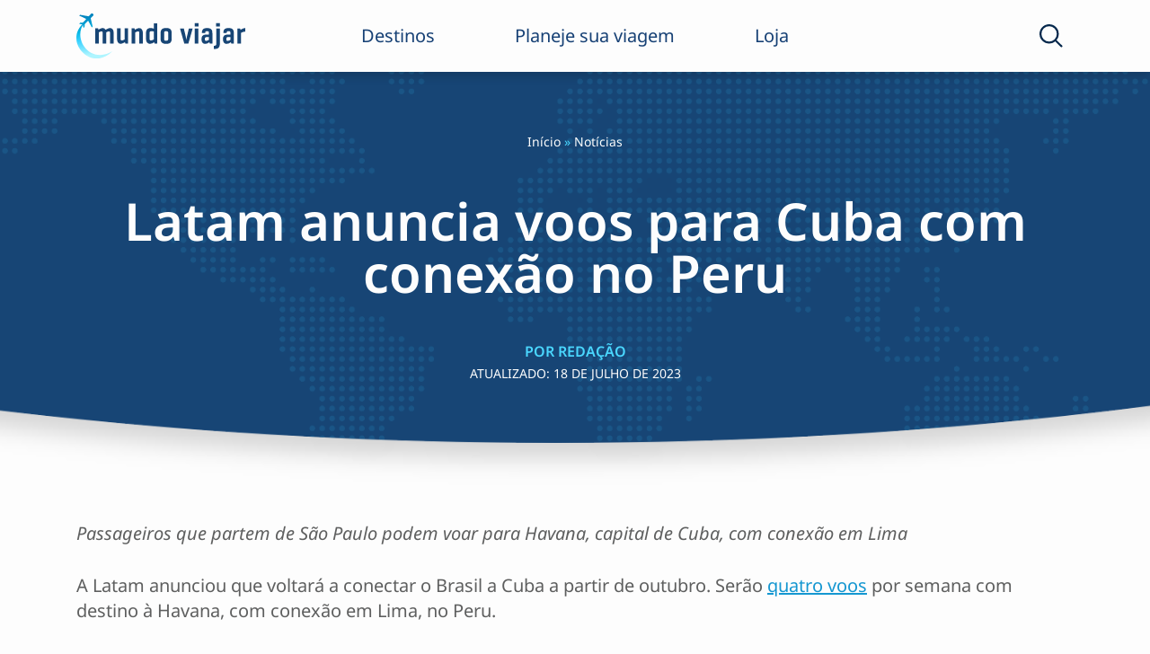

--- FILE ---
content_type: text/html; charset=UTF-8
request_url: https://mundoviajar.com.br/latam-anuncia-voos-para-cuba-com-conexao-no-peru/
body_size: 31937
content:
<!doctype html>
<html lang="pt-BR">

<head><meta charset="UTF-8"><script>if(navigator.userAgent.match(/MSIE|Internet Explorer/i)||navigator.userAgent.match(/Trident\/7\..*?rv:11/i)){var href=document.location.href;if(!href.match(/[?&]nowprocket/)){if(href.indexOf("?")==-1){if(href.indexOf("#")==-1){document.location.href=href+"?nowprocket=1"}else{document.location.href=href.replace("#","?nowprocket=1#")}}else{if(href.indexOf("#")==-1){document.location.href=href+"&nowprocket=1"}else{document.location.href=href.replace("#","&nowprocket=1#")}}}}</script><script>(()=>{class RocketLazyLoadScripts{constructor(){this.v="2.0.3",this.userEvents=["keydown","keyup","mousedown","mouseup","mousemove","mouseover","mouseenter","mouseout","mouseleave","touchmove","touchstart","touchend","touchcancel","wheel","click","dblclick","input","visibilitychange"],this.attributeEvents=["onblur","onclick","oncontextmenu","ondblclick","onfocus","onmousedown","onmouseenter","onmouseleave","onmousemove","onmouseout","onmouseover","onmouseup","onmousewheel","onscroll","onsubmit"]}async t(){this.i(),this.o(),/iP(ad|hone)/.test(navigator.userAgent)&&this.h(),this.u(),this.l(this),this.m(),this.k(this),this.p(this),this._(),await Promise.all([this.R(),this.L()]),this.lastBreath=Date.now(),this.S(this),this.P(),this.D(),this.O(),this.M(),await this.C(this.delayedScripts.normal),await this.C(this.delayedScripts.defer),await this.C(this.delayedScripts.async),this.F("domReady"),await this.T(),await this.j(),await this.I(),this.F("windowLoad"),await this.A(),window.dispatchEvent(new Event("rocket-allScriptsLoaded")),this.everythingLoaded=!0,this.lastTouchEnd&&await new Promise((t=>setTimeout(t,500-Date.now()+this.lastTouchEnd))),this.H(),this.F("all"),this.U(),this.W()}i(){this.CSPIssue=sessionStorage.getItem("rocketCSPIssue"),document.addEventListener("securitypolicyviolation",(t=>{this.CSPIssue||"script-src-elem"!==t.violatedDirective||"data"!==t.blockedURI||(this.CSPIssue=!0,sessionStorage.setItem("rocketCSPIssue",!0))}),{isRocket:!0})}o(){window.addEventListener("pageshow",(t=>{this.persisted=t.persisted,this.realWindowLoadedFired=!0}),{isRocket:!0}),window.addEventListener("pagehide",(()=>{this.onFirstUserAction=null}),{isRocket:!0})}h(){let t;function e(e){t=e}window.addEventListener("touchstart",e,{isRocket:!0}),window.addEventListener("touchend",(function i(o){Math.abs(o.changedTouches[0].pageX-t.changedTouches[0].pageX)<10&&Math.abs(o.changedTouches[0].pageY-t.changedTouches[0].pageY)<10&&o.timeStamp-t.timeStamp<200&&(o.target.dispatchEvent(new PointerEvent("click",{target:o.target,bubbles:!0,cancelable:!0,detail:1})),event.preventDefault(),window.removeEventListener("touchstart",e,{isRocket:!0}),window.removeEventListener("touchend",i,{isRocket:!0}))}),{isRocket:!0})}q(t){this.userActionTriggered||("mousemove"!==t.type||this.firstMousemoveIgnored?"keyup"===t.type||"mouseover"===t.type||"mouseout"===t.type||(this.userActionTriggered=!0,this.onFirstUserAction&&this.onFirstUserAction()):this.firstMousemoveIgnored=!0),"click"===t.type&&t.preventDefault(),this.savedUserEvents.length>0&&(t.stopPropagation(),t.stopImmediatePropagation()),"touchstart"===this.lastEvent&&"touchend"===t.type&&(this.lastTouchEnd=Date.now()),"click"===t.type&&(this.lastTouchEnd=0),this.lastEvent=t.type,this.savedUserEvents.push(t)}u(){this.savedUserEvents=[],this.userEventHandler=this.q.bind(this),this.userEvents.forEach((t=>window.addEventListener(t,this.userEventHandler,{passive:!1,isRocket:!0})))}U(){this.userEvents.forEach((t=>window.removeEventListener(t,this.userEventHandler,{passive:!1,isRocket:!0}))),this.savedUserEvents.forEach((t=>{t.target.dispatchEvent(new window[t.constructor.name](t.type,t))}))}m(){this.eventsMutationObserver=new MutationObserver((t=>{const e="return false";for(const i of t){if("attributes"===i.type){const t=i.target.getAttribute(i.attributeName);t&&t!==e&&(i.target.setAttribute("data-rocket-"+i.attributeName,t),i.target["rocket"+i.attributeName]=new Function("event",t),i.target.setAttribute(i.attributeName,e))}"childList"===i.type&&i.addedNodes.forEach((t=>{if(t.nodeType===Node.ELEMENT_NODE)for(const i of t.attributes)this.attributeEvents.includes(i.name)&&i.value&&""!==i.value&&(t.setAttribute("data-rocket-"+i.name,i.value),t["rocket"+i.name]=new Function("event",i.value),t.setAttribute(i.name,e))}))}})),this.eventsMutationObserver.observe(document,{subtree:!0,childList:!0,attributeFilter:this.attributeEvents})}H(){this.eventsMutationObserver.disconnect(),this.attributeEvents.forEach((t=>{document.querySelectorAll("[data-rocket-"+t+"]").forEach((e=>{e.setAttribute(t,e.getAttribute("data-rocket-"+t)),e.removeAttribute("data-rocket-"+t)}))}))}k(t){Object.defineProperty(HTMLElement.prototype,"onclick",{get(){return this.rocketonclick||null},set(e){this.rocketonclick=e,this.setAttribute(t.everythingLoaded?"onclick":"data-rocket-onclick","this.rocketonclick(event)")}})}S(t){function e(e,i){let o=e[i];e[i]=null,Object.defineProperty(e,i,{get:()=>o,set(s){t.everythingLoaded?o=s:e["rocket"+i]=o=s}})}e(document,"onreadystatechange"),e(window,"onload"),e(window,"onpageshow");try{Object.defineProperty(document,"readyState",{get:()=>t.rocketReadyState,set(e){t.rocketReadyState=e},configurable:!0}),document.readyState="loading"}catch(t){console.log("WPRocket DJE readyState conflict, bypassing")}}l(t){this.originalAddEventListener=EventTarget.prototype.addEventListener,this.originalRemoveEventListener=EventTarget.prototype.removeEventListener,this.savedEventListeners=[],EventTarget.prototype.addEventListener=function(e,i,o){o&&o.isRocket||!t.B(e,this)&&!t.userEvents.includes(e)||t.B(e,this)&&!t.userActionTriggered||e.startsWith("rocket-")||t.everythingLoaded?t.originalAddEventListener.call(this,e,i,o):t.savedEventListeners.push({target:this,remove:!1,type:e,func:i,options:o})},EventTarget.prototype.removeEventListener=function(e,i,o){o&&o.isRocket||!t.B(e,this)&&!t.userEvents.includes(e)||t.B(e,this)&&!t.userActionTriggered||e.startsWith("rocket-")||t.everythingLoaded?t.originalRemoveEventListener.call(this,e,i,o):t.savedEventListeners.push({target:this,remove:!0,type:e,func:i,options:o})}}F(t){"all"===t&&(EventTarget.prototype.addEventListener=this.originalAddEventListener,EventTarget.prototype.removeEventListener=this.originalRemoveEventListener),this.savedEventListeners=this.savedEventListeners.filter((e=>{let i=e.type,o=e.target||window;return"domReady"===t&&"DOMContentLoaded"!==i&&"readystatechange"!==i||("windowLoad"===t&&"load"!==i&&"readystatechange"!==i&&"pageshow"!==i||(this.B(i,o)&&(i="rocket-"+i),e.remove?o.removeEventListener(i,e.func,e.options):o.addEventListener(i,e.func,e.options),!1))}))}p(t){let e;function i(e){return t.everythingLoaded?e:e.split(" ").map((t=>"load"===t||t.startsWith("load.")?"rocket-jquery-load":t)).join(" ")}function o(o){function s(e){const s=o.fn[e];o.fn[e]=o.fn.init.prototype[e]=function(){return this[0]===window&&t.userActionTriggered&&("string"==typeof arguments[0]||arguments[0]instanceof String?arguments[0]=i(arguments[0]):"object"==typeof arguments[0]&&Object.keys(arguments[0]).forEach((t=>{const e=arguments[0][t];delete arguments[0][t],arguments[0][i(t)]=e}))),s.apply(this,arguments),this}}if(o&&o.fn&&!t.allJQueries.includes(o)){const e={DOMContentLoaded:[],"rocket-DOMContentLoaded":[]};for(const t in e)document.addEventListener(t,(()=>{e[t].forEach((t=>t()))}),{isRocket:!0});o.fn.ready=o.fn.init.prototype.ready=function(i){function s(){parseInt(o.fn.jquery)>2?setTimeout((()=>i.bind(document)(o))):i.bind(document)(o)}return t.realDomReadyFired?!t.userActionTriggered||t.fauxDomReadyFired?s():e["rocket-DOMContentLoaded"].push(s):e.DOMContentLoaded.push(s),o([])},s("on"),s("one"),s("off"),t.allJQueries.push(o)}e=o}t.allJQueries=[],o(window.jQuery),Object.defineProperty(window,"jQuery",{get:()=>e,set(t){o(t)}})}P(){const t=new Map;document.write=document.writeln=function(e){const i=document.currentScript,o=document.createRange(),s=i.parentElement;let n=t.get(i);void 0===n&&(n=i.nextSibling,t.set(i,n));const c=document.createDocumentFragment();o.setStart(c,0),c.appendChild(o.createContextualFragment(e)),s.insertBefore(c,n)}}async R(){return new Promise((t=>{this.userActionTriggered?t():this.onFirstUserAction=t}))}async L(){return new Promise((t=>{document.addEventListener("DOMContentLoaded",(()=>{this.realDomReadyFired=!0,t()}),{isRocket:!0})}))}async I(){return this.realWindowLoadedFired?Promise.resolve():new Promise((t=>{window.addEventListener("load",t,{isRocket:!0})}))}M(){this.pendingScripts=[];this.scriptsMutationObserver=new MutationObserver((t=>{for(const e of t)e.addedNodes.forEach((t=>{"SCRIPT"!==t.tagName||t.noModule||t.isWPRocket||this.pendingScripts.push({script:t,promise:new Promise((e=>{const i=()=>{const i=this.pendingScripts.findIndex((e=>e.script===t));i>=0&&this.pendingScripts.splice(i,1),e()};t.addEventListener("load",i,{isRocket:!0}),t.addEventListener("error",i,{isRocket:!0}),setTimeout(i,1e3)}))})}))})),this.scriptsMutationObserver.observe(document,{childList:!0,subtree:!0})}async j(){await this.J(),this.pendingScripts.length?(await this.pendingScripts[0].promise,await this.j()):this.scriptsMutationObserver.disconnect()}D(){this.delayedScripts={normal:[],async:[],defer:[]},document.querySelectorAll("script[type$=rocketlazyloadscript]").forEach((t=>{t.hasAttribute("data-rocket-src")?t.hasAttribute("async")&&!1!==t.async?this.delayedScripts.async.push(t):t.hasAttribute("defer")&&!1!==t.defer||"module"===t.getAttribute("data-rocket-type")?this.delayedScripts.defer.push(t):this.delayedScripts.normal.push(t):this.delayedScripts.normal.push(t)}))}async _(){await this.L();let t=[];document.querySelectorAll("script[type$=rocketlazyloadscript][data-rocket-src]").forEach((e=>{let i=e.getAttribute("data-rocket-src");if(i&&!i.startsWith("data:")){i.startsWith("//")&&(i=location.protocol+i);try{const o=new URL(i).origin;o!==location.origin&&t.push({src:o,crossOrigin:e.crossOrigin||"module"===e.getAttribute("data-rocket-type")})}catch(t){}}})),t=[...new Map(t.map((t=>[JSON.stringify(t),t]))).values()],this.N(t,"preconnect")}async $(t){if(await this.G(),!0!==t.noModule||!("noModule"in HTMLScriptElement.prototype))return new Promise((e=>{let i;function o(){(i||t).setAttribute("data-rocket-status","executed"),e()}try{if(navigator.userAgent.includes("Firefox/")||""===navigator.vendor||this.CSPIssue)i=document.createElement("script"),[...t.attributes].forEach((t=>{let e=t.nodeName;"type"!==e&&("data-rocket-type"===e&&(e="type"),"data-rocket-src"===e&&(e="src"),i.setAttribute(e,t.nodeValue))})),t.text&&(i.text=t.text),t.nonce&&(i.nonce=t.nonce),i.hasAttribute("src")?(i.addEventListener("load",o,{isRocket:!0}),i.addEventListener("error",(()=>{i.setAttribute("data-rocket-status","failed-network"),e()}),{isRocket:!0}),setTimeout((()=>{i.isConnected||e()}),1)):(i.text=t.text,o()),i.isWPRocket=!0,t.parentNode.replaceChild(i,t);else{const i=t.getAttribute("data-rocket-type"),s=t.getAttribute("data-rocket-src");i?(t.type=i,t.removeAttribute("data-rocket-type")):t.removeAttribute("type"),t.addEventListener("load",o,{isRocket:!0}),t.addEventListener("error",(i=>{this.CSPIssue&&i.target.src.startsWith("data:")?(console.log("WPRocket: CSP fallback activated"),t.removeAttribute("src"),this.$(t).then(e)):(t.setAttribute("data-rocket-status","failed-network"),e())}),{isRocket:!0}),s?(t.fetchPriority="high",t.removeAttribute("data-rocket-src"),t.src=s):t.src="data:text/javascript;base64,"+window.btoa(unescape(encodeURIComponent(t.text)))}}catch(i){t.setAttribute("data-rocket-status","failed-transform"),e()}}));t.setAttribute("data-rocket-status","skipped")}async C(t){const e=t.shift();return e?(e.isConnected&&await this.$(e),this.C(t)):Promise.resolve()}O(){this.N([...this.delayedScripts.normal,...this.delayedScripts.defer,...this.delayedScripts.async],"preload")}N(t,e){this.trash=this.trash||[];let i=!0;var o=document.createDocumentFragment();t.forEach((t=>{const s=t.getAttribute&&t.getAttribute("data-rocket-src")||t.src;if(s&&!s.startsWith("data:")){const n=document.createElement("link");n.href=s,n.rel=e,"preconnect"!==e&&(n.as="script",n.fetchPriority=i?"high":"low"),t.getAttribute&&"module"===t.getAttribute("data-rocket-type")&&(n.crossOrigin=!0),t.crossOrigin&&(n.crossOrigin=t.crossOrigin),t.integrity&&(n.integrity=t.integrity),t.nonce&&(n.nonce=t.nonce),o.appendChild(n),this.trash.push(n),i=!1}})),document.head.appendChild(o)}W(){this.trash.forEach((t=>t.remove()))}async T(){try{document.readyState="interactive"}catch(t){}this.fauxDomReadyFired=!0;try{await this.G(),document.dispatchEvent(new Event("rocket-readystatechange")),await this.G(),document.rocketonreadystatechange&&document.rocketonreadystatechange(),await this.G(),document.dispatchEvent(new Event("rocket-DOMContentLoaded")),await this.G(),window.dispatchEvent(new Event("rocket-DOMContentLoaded"))}catch(t){console.error(t)}}async A(){try{document.readyState="complete"}catch(t){}try{await this.G(),document.dispatchEvent(new Event("rocket-readystatechange")),await this.G(),document.rocketonreadystatechange&&document.rocketonreadystatechange(),await this.G(),window.dispatchEvent(new Event("rocket-load")),await this.G(),window.rocketonload&&window.rocketonload(),await this.G(),this.allJQueries.forEach((t=>t(window).trigger("rocket-jquery-load"))),await this.G();const t=new Event("rocket-pageshow");t.persisted=this.persisted,window.dispatchEvent(t),await this.G(),window.rocketonpageshow&&window.rocketonpageshow({persisted:this.persisted})}catch(t){console.error(t)}}async G(){Date.now()-this.lastBreath>45&&(await this.J(),this.lastBreath=Date.now())}async J(){return document.hidden?new Promise((t=>setTimeout(t))):new Promise((t=>requestAnimationFrame(t)))}B(t,e){return e===document&&"readystatechange"===t||(e===document&&"DOMContentLoaded"===t||(e===window&&"DOMContentLoaded"===t||(e===window&&"load"===t||e===window&&"pageshow"===t)))}static run(){(new RocketLazyLoadScripts).t()}}RocketLazyLoadScripts.run()})();</script>
	
	<meta name="viewport" content="width=device-width, initial-scale=1">
	<meta name="google-adsense-account" content="ca-pub-7707446947880289">
	<link rel="profile" href="https://gmpg.org/xfn/11">
	<!-- Google tag (gtag.js) -->
	<script type="rocketlazyloadscript" async data-rocket-src="https://www.googletagmanager.com/gtag/js?id=G-WTT6418D6H"></script>
	<script type="rocketlazyloadscript">
	  window.dataLayer = window.dataLayer || [];
	  function gtag(){dataLayer.push(arguments);}
	  gtag('js', new Date());

	  gtag('config', 'G-WTT6418D6H');
	</script>
	<script type="rocketlazyloadscript" async data-rocket-src="https://pagead2.googlesyndication.com/pagead/js/adsbygoogle.js?client=ca-pub-7707446947880289"
     crossorigin="anonymous"></script>
	 <script type="rocketlazyloadscript" async data-rocket-src="https://pagead2.googlesyndication.com/pagead/js/adsbygoogle.js?client=ca-pub-7707446947880289"
     crossorigin="anonymous"></script>
	<script data-cfasync="false" data-no-defer="1" data-no-minify="1" data-no-optimize="1">var ewww_webp_supported=!1;function check_webp_feature(A,e){var w;e=void 0!==e?e:function(){},ewww_webp_supported?e(ewww_webp_supported):((w=new Image).onload=function(){ewww_webp_supported=0<w.width&&0<w.height,e&&e(ewww_webp_supported)},w.onerror=function(){e&&e(!1)},w.src="data:image/webp;base64,"+{alpha:"UklGRkoAAABXRUJQVlA4WAoAAAAQAAAAAAAAAAAAQUxQSAwAAAARBxAR/Q9ERP8DAABWUDggGAAAABQBAJ0BKgEAAQAAAP4AAA3AAP7mtQAAAA=="}[A])}check_webp_feature("alpha");</script><script data-cfasync="false" data-no-defer="1" data-no-minify="1" data-no-optimize="1">var Arrive=function(c,w){"use strict";if(c.MutationObserver&&"undefined"!=typeof HTMLElement){var r,a=0,u=(r=HTMLElement.prototype.matches||HTMLElement.prototype.webkitMatchesSelector||HTMLElement.prototype.mozMatchesSelector||HTMLElement.prototype.msMatchesSelector,{matchesSelector:function(e,t){return e instanceof HTMLElement&&r.call(e,t)},addMethod:function(e,t,r){var a=e[t];e[t]=function(){return r.length==arguments.length?r.apply(this,arguments):"function"==typeof a?a.apply(this,arguments):void 0}},callCallbacks:function(e,t){t&&t.options.onceOnly&&1==t.firedElems.length&&(e=[e[0]]);for(var r,a=0;r=e[a];a++)r&&r.callback&&r.callback.call(r.elem,r.elem);t&&t.options.onceOnly&&1==t.firedElems.length&&t.me.unbindEventWithSelectorAndCallback.call(t.target,t.selector,t.callback)},checkChildNodesRecursively:function(e,t,r,a){for(var i,n=0;i=e[n];n++)r(i,t,a)&&a.push({callback:t.callback,elem:i}),0<i.childNodes.length&&u.checkChildNodesRecursively(i.childNodes,t,r,a)},mergeArrays:function(e,t){var r,a={};for(r in e)e.hasOwnProperty(r)&&(a[r]=e[r]);for(r in t)t.hasOwnProperty(r)&&(a[r]=t[r]);return a},toElementsArray:function(e){return e=void 0!==e&&("number"!=typeof e.length||e===c)?[e]:e}}),e=(l.prototype.addEvent=function(e,t,r,a){a={target:e,selector:t,options:r,callback:a,firedElems:[]};return this._beforeAdding&&this._beforeAdding(a),this._eventsBucket.push(a),a},l.prototype.removeEvent=function(e){for(var t,r=this._eventsBucket.length-1;t=this._eventsBucket[r];r--)e(t)&&(this._beforeRemoving&&this._beforeRemoving(t),(t=this._eventsBucket.splice(r,1))&&t.length&&(t[0].callback=null))},l.prototype.beforeAdding=function(e){this._beforeAdding=e},l.prototype.beforeRemoving=function(e){this._beforeRemoving=e},l),t=function(i,n){var o=new e,l=this,s={fireOnAttributesModification:!1};return o.beforeAdding(function(t){var e=t.target;e!==c.document&&e!==c||(e=document.getElementsByTagName("html")[0]);var r=new MutationObserver(function(e){n.call(this,e,t)}),a=i(t.options);r.observe(e,a),t.observer=r,t.me=l}),o.beforeRemoving(function(e){e.observer.disconnect()}),this.bindEvent=function(e,t,r){t=u.mergeArrays(s,t);for(var a=u.toElementsArray(this),i=0;i<a.length;i++)o.addEvent(a[i],e,t,r)},this.unbindEvent=function(){var r=u.toElementsArray(this);o.removeEvent(function(e){for(var t=0;t<r.length;t++)if(this===w||e.target===r[t])return!0;return!1})},this.unbindEventWithSelectorOrCallback=function(r){var a=u.toElementsArray(this),i=r,e="function"==typeof r?function(e){for(var t=0;t<a.length;t++)if((this===w||e.target===a[t])&&e.callback===i)return!0;return!1}:function(e){for(var t=0;t<a.length;t++)if((this===w||e.target===a[t])&&e.selector===r)return!0;return!1};o.removeEvent(e)},this.unbindEventWithSelectorAndCallback=function(r,a){var i=u.toElementsArray(this);o.removeEvent(function(e){for(var t=0;t<i.length;t++)if((this===w||e.target===i[t])&&e.selector===r&&e.callback===a)return!0;return!1})},this},i=new function(){var s={fireOnAttributesModification:!1,onceOnly:!1,existing:!1};function n(e,t,r){return!(!u.matchesSelector(e,t.selector)||(e._id===w&&(e._id=a++),-1!=t.firedElems.indexOf(e._id)))&&(t.firedElems.push(e._id),!0)}var c=(i=new t(function(e){var t={attributes:!1,childList:!0,subtree:!0};return e.fireOnAttributesModification&&(t.attributes=!0),t},function(e,i){e.forEach(function(e){var t=e.addedNodes,r=e.target,a=[];null!==t&&0<t.length?u.checkChildNodesRecursively(t,i,n,a):"attributes"===e.type&&n(r,i)&&a.push({callback:i.callback,elem:r}),u.callCallbacks(a,i)})})).bindEvent;return i.bindEvent=function(e,t,r){t=void 0===r?(r=t,s):u.mergeArrays(s,t);var a=u.toElementsArray(this);if(t.existing){for(var i=[],n=0;n<a.length;n++)for(var o=a[n].querySelectorAll(e),l=0;l<o.length;l++)i.push({callback:r,elem:o[l]});if(t.onceOnly&&i.length)return r.call(i[0].elem,i[0].elem);setTimeout(u.callCallbacks,1,i)}c.call(this,e,t,r)},i},o=new function(){var a={};function i(e,t){return u.matchesSelector(e,t.selector)}var n=(o=new t(function(){return{childList:!0,subtree:!0}},function(e,r){e.forEach(function(e){var t=e.removedNodes,e=[];null!==t&&0<t.length&&u.checkChildNodesRecursively(t,r,i,e),u.callCallbacks(e,r)})})).bindEvent;return o.bindEvent=function(e,t,r){t=void 0===r?(r=t,a):u.mergeArrays(a,t),n.call(this,e,t,r)},o};d(HTMLElement.prototype),d(NodeList.prototype),d(HTMLCollection.prototype),d(HTMLDocument.prototype),d(Window.prototype);var n={};return s(i,n,"unbindAllArrive"),s(o,n,"unbindAllLeave"),n}function l(){this._eventsBucket=[],this._beforeAdding=null,this._beforeRemoving=null}function s(e,t,r){u.addMethod(t,r,e.unbindEvent),u.addMethod(t,r,e.unbindEventWithSelectorOrCallback),u.addMethod(t,r,e.unbindEventWithSelectorAndCallback)}function d(e){e.arrive=i.bindEvent,s(i,e,"unbindArrive"),e.leave=o.bindEvent,s(o,e,"unbindLeave")}}(window,void 0),ewww_webp_supported=!1;function check_webp_feature(e,t){var r;ewww_webp_supported?t(ewww_webp_supported):((r=new Image).onload=function(){ewww_webp_supported=0<r.width&&0<r.height,t(ewww_webp_supported)},r.onerror=function(){t(!1)},r.src="data:image/webp;base64,"+{alpha:"UklGRkoAAABXRUJQVlA4WAoAAAAQAAAAAAAAAAAAQUxQSAwAAAARBxAR/Q9ERP8DAABWUDggGAAAABQBAJ0BKgEAAQAAAP4AAA3AAP7mtQAAAA==",animation:"UklGRlIAAABXRUJQVlA4WAoAAAASAAAAAAAAAAAAQU5JTQYAAAD/////AABBTk1GJgAAAAAAAAAAAAAAAAAAAGQAAABWUDhMDQAAAC8AAAAQBxAREYiI/gcA"}[e])}function ewwwLoadImages(e){if(e){for(var t=document.querySelectorAll(".batch-image img, .image-wrapper a, .ngg-pro-masonry-item a, .ngg-galleria-offscreen-seo-wrapper a"),r=0,a=t.length;r<a;r++)ewwwAttr(t[r],"data-src",t[r].getAttribute("data-webp")),ewwwAttr(t[r],"data-thumbnail",t[r].getAttribute("data-webp-thumbnail"));for(var i=document.querySelectorAll("div.woocommerce-product-gallery__image"),r=0,a=i.length;r<a;r++)ewwwAttr(i[r],"data-thumb",i[r].getAttribute("data-webp-thumb"))}for(var n=document.querySelectorAll("video"),r=0,a=n.length;r<a;r++)ewwwAttr(n[r],"poster",e?n[r].getAttribute("data-poster-webp"):n[r].getAttribute("data-poster-image"));for(var o,l=document.querySelectorAll("img.ewww_webp_lazy_load"),r=0,a=l.length;r<a;r++)e&&(ewwwAttr(l[r],"data-lazy-srcset",l[r].getAttribute("data-lazy-srcset-webp")),ewwwAttr(l[r],"data-srcset",l[r].getAttribute("data-srcset-webp")),ewwwAttr(l[r],"data-lazy-src",l[r].getAttribute("data-lazy-src-webp")),ewwwAttr(l[r],"data-src",l[r].getAttribute("data-src-webp")),ewwwAttr(l[r],"data-orig-file",l[r].getAttribute("data-webp-orig-file")),ewwwAttr(l[r],"data-medium-file",l[r].getAttribute("data-webp-medium-file")),ewwwAttr(l[r],"data-large-file",l[r].getAttribute("data-webp-large-file")),null!=(o=l[r].getAttribute("srcset"))&&!1!==o&&o.includes("R0lGOD")&&ewwwAttr(l[r],"src",l[r].getAttribute("data-lazy-src-webp"))),l[r].className=l[r].className.replace(/\bewww_webp_lazy_load\b/,"");for(var s=document.querySelectorAll(".ewww_webp"),r=0,a=s.length;r<a;r++)e?(ewwwAttr(s[r],"srcset",s[r].getAttribute("data-srcset-webp")),ewwwAttr(s[r],"src",s[r].getAttribute("data-src-webp")),ewwwAttr(s[r],"data-orig-file",s[r].getAttribute("data-webp-orig-file")),ewwwAttr(s[r],"data-medium-file",s[r].getAttribute("data-webp-medium-file")),ewwwAttr(s[r],"data-large-file",s[r].getAttribute("data-webp-large-file")),ewwwAttr(s[r],"data-large_image",s[r].getAttribute("data-webp-large_image")),ewwwAttr(s[r],"data-src",s[r].getAttribute("data-webp-src"))):(ewwwAttr(s[r],"srcset",s[r].getAttribute("data-srcset-img")),ewwwAttr(s[r],"src",s[r].getAttribute("data-src-img"))),s[r].className=s[r].className.replace(/\bewww_webp\b/,"ewww_webp_loaded");window.jQuery&&jQuery.fn.isotope&&jQuery.fn.imagesLoaded&&(jQuery(".fusion-posts-container-infinite").imagesLoaded(function(){jQuery(".fusion-posts-container-infinite").hasClass("isotope")&&jQuery(".fusion-posts-container-infinite").isotope()}),jQuery(".fusion-portfolio:not(.fusion-recent-works) .fusion-portfolio-wrapper").imagesLoaded(function(){jQuery(".fusion-portfolio:not(.fusion-recent-works) .fusion-portfolio-wrapper").isotope()}))}function ewwwWebPInit(e){ewwwLoadImages(e),ewwwNggLoadGalleries(e),document.arrive(".ewww_webp",function(){ewwwLoadImages(e)}),document.arrive(".ewww_webp_lazy_load",function(){ewwwLoadImages(e)}),document.arrive("videos",function(){ewwwLoadImages(e)}),"loading"==document.readyState?document.addEventListener("DOMContentLoaded",ewwwJSONParserInit):("undefined"!=typeof galleries&&ewwwNggParseGalleries(e),ewwwWooParseVariations(e))}function ewwwAttr(e,t,r){null!=r&&!1!==r&&e.setAttribute(t,r)}function ewwwJSONParserInit(){"undefined"!=typeof galleries&&check_webp_feature("alpha",ewwwNggParseGalleries),check_webp_feature("alpha",ewwwWooParseVariations)}function ewwwWooParseVariations(e){if(e)for(var t=document.querySelectorAll("form.variations_form"),r=0,a=t.length;r<a;r++){var i=t[r].getAttribute("data-product_variations"),n=!1;try{for(var o in i=JSON.parse(i))void 0!==i[o]&&void 0!==i[o].image&&(void 0!==i[o].image.src_webp&&(i[o].image.src=i[o].image.src_webp,n=!0),void 0!==i[o].image.srcset_webp&&(i[o].image.srcset=i[o].image.srcset_webp,n=!0),void 0!==i[o].image.full_src_webp&&(i[o].image.full_src=i[o].image.full_src_webp,n=!0),void 0!==i[o].image.gallery_thumbnail_src_webp&&(i[o].image.gallery_thumbnail_src=i[o].image.gallery_thumbnail_src_webp,n=!0),void 0!==i[o].image.thumb_src_webp&&(i[o].image.thumb_src=i[o].image.thumb_src_webp,n=!0));n&&ewwwAttr(t[r],"data-product_variations",JSON.stringify(i))}catch(e){}}}function ewwwNggParseGalleries(e){if(e)for(var t in galleries){var r=galleries[t];galleries[t].images_list=ewwwNggParseImageList(r.images_list)}}function ewwwNggLoadGalleries(e){e&&document.addEventListener("ngg.galleria.themeadded",function(e,t){window.ngg_galleria._create_backup=window.ngg_galleria.create,window.ngg_galleria.create=function(e,t){var r=$(e).data("id");return galleries["gallery_"+r].images_list=ewwwNggParseImageList(galleries["gallery_"+r].images_list),window.ngg_galleria._create_backup(e,t)}})}function ewwwNggParseImageList(e){for(var t in e){var r=e[t];if(void 0!==r["image-webp"]&&(e[t].image=r["image-webp"],delete e[t]["image-webp"]),void 0!==r["thumb-webp"]&&(e[t].thumb=r["thumb-webp"],delete e[t]["thumb-webp"]),void 0!==r.full_image_webp&&(e[t].full_image=r.full_image_webp,delete e[t].full_image_webp),void 0!==r.srcsets)for(var a in r.srcsets)nggSrcset=r.srcsets[a],void 0!==r.srcsets[a+"-webp"]&&(e[t].srcsets[a]=r.srcsets[a+"-webp"],delete e[t].srcsets[a+"-webp"]);if(void 0!==r.full_srcsets)for(var i in r.full_srcsets)nggFSrcset=r.full_srcsets[i],void 0!==r.full_srcsets[i+"-webp"]&&(e[t].full_srcsets[i]=r.full_srcsets[i+"-webp"],delete e[t].full_srcsets[i+"-webp"])}return e}check_webp_feature("alpha",ewwwWebPInit);</script><meta name='robots' content='index, follow, max-image-preview:large, max-snippet:-1, max-video-preview:-1' />
	<style>img:is([sizes="auto" i], [sizes^="auto," i]) { contain-intrinsic-size: 3000px 1500px }</style>
	
	<!-- This site is optimized with the Yoast SEO plugin v25.1 - https://yoast.com/wordpress/plugins/seo/ -->
	<title>Latam anuncia voos para Cuba com conexão no Peru</title><link rel="preload" data-rocket-preload as="image" href="https://mundoviajar.com.br/wp-content/uploads/2023/03/bg-buscar.png.webp" fetchpriority="high">
	<meta name="description" content="A Latam anunciou que vai retomar os voos diretos entre o Lima e Havana, em Cuba, que estavam suspensos desde março de 2020." />
	<link rel="canonical" href="https://mundoviajar.com.br/latam-anuncia-voos-para-cuba-com-conexao-no-peru/" />
	<meta property="og:locale" content="pt_BR" />
	<meta property="og:type" content="article" />
	<meta property="og:title" content="Latam anuncia voos para Cuba com conexão no Peru" />
	<meta property="og:description" content="A Latam anunciou que vai retomar os voos diretos entre o Lima e Havana, em Cuba, que estavam suspensos desde março de 2020." />
	<meta property="og:url" content="https://mundoviajar.com.br/latam-anuncia-voos-para-cuba-com-conexao-no-peru/" />
	<meta property="og:site_name" content="Viajar pelo Mundo" />
	<meta property="article:publisher" content="http://facebook.com/revistaviajarpelomundo" />
	<meta property="article:published_time" content="2023-07-18T22:37:59+00:00" />
	<meta property="article:modified_time" content="2023-07-18T22:38:03+00:00" />
	<meta property="og:image" content="https://mundoviajar.com.br/wp-content/uploads/2023/07/latam-voos-brasil-cuba.jpg" />
	<meta property="og:image:width" content="1100" />
	<meta property="og:image:height" content="700" />
	<meta property="og:image:type" content="image/jpeg" />
	<meta name="author" content="Redação" />
	<meta name="twitter:card" content="summary_large_image" />
	<meta name="twitter:label1" content="Escrito por" />
	<meta name="twitter:data1" content="Redação" />
	<meta name="twitter:label2" content="Est. tempo de leitura" />
	<meta name="twitter:data2" content="3 minutos" />
	<script type="application/ld+json" class="yoast-schema-graph">{"@context":"https://schema.org","@graph":[{"@type":"Article","@id":"https://mundoviajar.com.br/latam-anuncia-voos-para-cuba-com-conexao-no-peru/#article","isPartOf":{"@id":"https://mundoviajar.com.br/latam-anuncia-voos-para-cuba-com-conexao-no-peru/"},"author":{"name":"Redação","@id":"https://mundoviajar.com.br/#/schema/person/55e9edb75e1022a8ad1d3cd5599deba8"},"headline":"Latam anuncia voos para Cuba com conexão no Peru","datePublished":"2023-07-18T22:37:59+00:00","dateModified":"2023-07-18T22:38:03+00:00","mainEntityOfPage":{"@id":"https://mundoviajar.com.br/latam-anuncia-voos-para-cuba-com-conexao-no-peru/"},"wordCount":461,"commentCount":0,"publisher":{"@id":"https://mundoviajar.com.br/#organization"},"image":{"@id":"https://mundoviajar.com.br/latam-anuncia-voos-para-cuba-com-conexao-no-peru/#primaryimage"},"thumbnailUrl":"https://mundoviajar.com.br/wp-content/uploads/2023/07/latam-voos-brasil-cuba.jpg","keywords":["Cuba","Havana","Latam","São Paulo"],"articleSection":["Aéreo","América do Sul","caribe","Notícias"],"inLanguage":"pt-BR","potentialAction":[{"@type":"CommentAction","name":"Comment","target":["https://mundoviajar.com.br/latam-anuncia-voos-para-cuba-com-conexao-no-peru/#respond"]}]},{"@type":"WebPage","@id":"https://mundoviajar.com.br/latam-anuncia-voos-para-cuba-com-conexao-no-peru/","url":"https://mundoviajar.com.br/latam-anuncia-voos-para-cuba-com-conexao-no-peru/","name":"Latam anuncia voos para Cuba com conexão no Peru","isPartOf":{"@id":"https://mundoviajar.com.br/#website"},"primaryImageOfPage":{"@id":"https://mundoviajar.com.br/latam-anuncia-voos-para-cuba-com-conexao-no-peru/#primaryimage"},"image":{"@id":"https://mundoviajar.com.br/latam-anuncia-voos-para-cuba-com-conexao-no-peru/#primaryimage"},"thumbnailUrl":"https://mundoviajar.com.br/wp-content/uploads/2023/07/latam-voos-brasil-cuba.jpg","datePublished":"2023-07-18T22:37:59+00:00","dateModified":"2023-07-18T22:38:03+00:00","description":"A Latam anunciou que vai retomar os voos diretos entre o Lima e Havana, em Cuba, que estavam suspensos desde março de 2020.","breadcrumb":{"@id":"https://mundoviajar.com.br/latam-anuncia-voos-para-cuba-com-conexao-no-peru/#breadcrumb"},"inLanguage":"pt-BR","potentialAction":[{"@type":"ReadAction","target":["https://mundoviajar.com.br/latam-anuncia-voos-para-cuba-com-conexao-no-peru/"]}]},{"@type":"ImageObject","inLanguage":"pt-BR","@id":"https://mundoviajar.com.br/latam-anuncia-voos-para-cuba-com-conexao-no-peru/#primaryimage","url":"https://mundoviajar.com.br/wp-content/uploads/2023/07/latam-voos-brasil-cuba.jpg","contentUrl":"https://mundoviajar.com.br/wp-content/uploads/2023/07/latam-voos-brasil-cuba.jpg","width":1100,"height":700,"caption":"Brasileiros vão poder viajar para Cuba com a Latam fazendo conexão no Peru (foto: divulgação)"},{"@type":"BreadcrumbList","@id":"https://mundoviajar.com.br/latam-anuncia-voos-para-cuba-com-conexao-no-peru/#breadcrumb","itemListElement":[{"@type":"ListItem","position":1,"name":"Início","item":"https://mundoviajar.com.br/"},{"@type":"ListItem","position":2,"name":"Notícias","item":"https://mundoviajar.com.br/noticias/"},{"@type":"ListItem","position":3,"name":"Latam anuncia voos para Cuba com conexão no Peru"}]},{"@type":"WebSite","@id":"https://mundoviajar.com.br/#website","url":"https://mundoviajar.com.br/","name":"Viajar pelo Mundo","description":"Site de noticias de turismo, recheado de dicas, roteiros e muitas informações de viagem","publisher":{"@id":"https://mundoviajar.com.br/#organization"},"potentialAction":[{"@type":"SearchAction","target":{"@type":"EntryPoint","urlTemplate":"https://mundoviajar.com.br/?s={search_term_string}"},"query-input":{"@type":"PropertyValueSpecification","valueRequired":true,"valueName":"search_term_string"}}],"inLanguage":"pt-BR"},{"@type":"Organization","@id":"https://mundoviajar.com.br/#organization","name":"Mundo Viajar","url":"https://mundoviajar.com.br/","logo":{"@type":"ImageObject","inLanguage":"pt-BR","@id":"https://mundoviajar.com.br/#/schema/logo/image/","url":"https://mundoviajar.com.br/wp-content/uploads/2020/09/logo_viajar_.png","contentUrl":"https://mundoviajar.com.br/wp-content/uploads/2020/09/logo_viajar_.png","width":300,"height":74,"caption":"Mundo Viajar"},"image":{"@id":"https://mundoviajar.com.br/#/schema/logo/image/"},"sameAs":["http://facebook.com/revistaviajarpelomundo","https://www.instagram.com/revistaviajar/","https://www.youtube.com/channel/UCKciqM5B5ww2-f3lSTWVtJQ"]},{"@type":"Person","@id":"https://mundoviajar.com.br/#/schema/person/55e9edb75e1022a8ad1d3cd5599deba8","name":"Redação","image":{"@type":"ImageObject","inLanguage":"pt-BR","@id":"https://mundoviajar.com.br/#/schema/person/image/","url":"https://secure.gravatar.com/avatar/ede013b1260ebbddc98d1ca2f04682fa6f49f59554a1a2de6bee3549957a87ce?s=96&d=mm&r=g","contentUrl":"https://secure.gravatar.com/avatar/ede013b1260ebbddc98d1ca2f04682fa6f49f59554a1a2de6bee3549957a87ce?s=96&d=mm&r=g","caption":"Redação"},"sameAs":["http://www.mundoviajar.com.br"]}]}</script>
	<!-- / Yoast SEO plugin. -->



<link rel="alternate" type="application/rss+xml" title="Feed para Viajar pelo Mundo &raquo;" href="https://mundoviajar.com.br/feed/" />
<link rel="alternate" type="application/rss+xml" title="Feed de comentários para Viajar pelo Mundo &raquo;" href="https://mundoviajar.com.br/comments/feed/" />
<link rel="alternate" type="application/rss+xml" title="Feed de comentários para Viajar pelo Mundo &raquo; Latam anuncia voos para Cuba com conexão no Peru" href="https://mundoviajar.com.br/latam-anuncia-voos-para-cuba-com-conexao-no-peru/feed/" />
<link rel="alternate" type="application/rss+xml" title="Feed de Viajar pelo Mundo &raquo; Story" href="https://mundoviajar.com.br/web-stories/feed/"><style id='wp-emoji-styles-inline-css'>

	img.wp-smiley, img.emoji {
		display: inline !important;
		border: none !important;
		box-shadow: none !important;
		height: 1em !important;
		width: 1em !important;
		margin: 0 0.07em !important;
		vertical-align: -0.1em !important;
		background: none !important;
		padding: 0 !important;
	}
</style>
<link rel='stylesheet' id='wp-block-library-css' href='https://mundoviajar.com.br/wp-includes/css/dist/block-library/style.min.css?ver=6.8.3' media='all' />
<style id='classic-theme-styles-inline-css'>
/*! This file is auto-generated */
.wp-block-button__link{color:#fff;background-color:#32373c;border-radius:9999px;box-shadow:none;text-decoration:none;padding:calc(.667em + 2px) calc(1.333em + 2px);font-size:1.125em}.wp-block-file__button{background:#32373c;color:#fff;text-decoration:none}
</style>
<link data-minify="1" rel='stylesheet' id='activecampaign-form-block-css' href='https://mundoviajar.com.br/wp-content/cache/min/1/wp-content/plugins/activecampaign-subscription-forms/activecampaign-form-block/build/style-index.css?ver=1769801287' media='all' />
<style id='global-styles-inline-css'>
:root{--wp--preset--aspect-ratio--square: 1;--wp--preset--aspect-ratio--4-3: 4/3;--wp--preset--aspect-ratio--3-4: 3/4;--wp--preset--aspect-ratio--3-2: 3/2;--wp--preset--aspect-ratio--2-3: 2/3;--wp--preset--aspect-ratio--16-9: 16/9;--wp--preset--aspect-ratio--9-16: 9/16;--wp--preset--color--black: #5e5f5f;--wp--preset--color--cyan-bluish-gray: #abb8c3;--wp--preset--color--white: #FDFDFD;--wp--preset--color--pale-pink: #f78da7;--wp--preset--color--vivid-red: #cf2e2e;--wp--preset--color--luminous-vivid-orange: #ff6900;--wp--preset--color--luminous-vivid-amber: #fcb900;--wp--preset--color--light-green-cyan: #7bdcb5;--wp--preset--color--vivid-green-cyan: #00d084;--wp--preset--color--pale-cyan-blue: #8ed1fc;--wp--preset--color--vivid-cyan-blue: #0693e3;--wp--preset--color--vivid-purple: #9b51e0;--wp--preset--color--light-grey: #f3f3f3;--wp--preset--color--bright-cyan: #4ad7ff;--wp--preset--color--water-blue: #1597D1;--wp--preset--color--light-navy: #174175;--wp--preset--gradient--vivid-cyan-blue-to-vivid-purple: linear-gradient(135deg,rgba(6,147,227,1) 0%,rgb(155,81,224) 100%);--wp--preset--gradient--light-green-cyan-to-vivid-green-cyan: linear-gradient(135deg,rgb(122,220,180) 0%,rgb(0,208,130) 100%);--wp--preset--gradient--luminous-vivid-amber-to-luminous-vivid-orange: linear-gradient(135deg,rgba(252,185,0,1) 0%,rgba(255,105,0,1) 100%);--wp--preset--gradient--luminous-vivid-orange-to-vivid-red: linear-gradient(135deg,rgba(255,105,0,1) 0%,rgb(207,46,46) 100%);--wp--preset--gradient--very-light-gray-to-cyan-bluish-gray: linear-gradient(135deg,rgb(238,238,238) 0%,rgb(169,184,195) 100%);--wp--preset--gradient--cool-to-warm-spectrum: linear-gradient(135deg,rgb(74,234,220) 0%,rgb(151,120,209) 20%,rgb(207,42,186) 40%,rgb(238,44,130) 60%,rgb(251,105,98) 80%,rgb(254,248,76) 100%);--wp--preset--gradient--blush-light-purple: linear-gradient(135deg,rgb(255,206,236) 0%,rgb(152,150,240) 100%);--wp--preset--gradient--blush-bordeaux: linear-gradient(135deg,rgb(254,205,165) 0%,rgb(254,45,45) 50%,rgb(107,0,62) 100%);--wp--preset--gradient--luminous-dusk: linear-gradient(135deg,rgb(255,203,112) 0%,rgb(199,81,192) 50%,rgb(65,88,208) 100%);--wp--preset--gradient--pale-ocean: linear-gradient(135deg,rgb(255,245,203) 0%,rgb(182,227,212) 50%,rgb(51,167,181) 100%);--wp--preset--gradient--electric-grass: linear-gradient(135deg,rgb(202,248,128) 0%,rgb(113,206,126) 100%);--wp--preset--gradient--midnight: linear-gradient(135deg,rgb(2,3,129) 0%,rgb(40,116,252) 100%);--wp--preset--font-size--small: 13px;--wp--preset--font-size--medium: 20px;--wp--preset--font-size--large: 36px;--wp--preset--font-size--x-large: 42px;--wp--preset--spacing--20: 0.44rem;--wp--preset--spacing--30: 0.67rem;--wp--preset--spacing--40: 1rem;--wp--preset--spacing--50: 1.5rem;--wp--preset--spacing--60: 2.25rem;--wp--preset--spacing--70: 3.38rem;--wp--preset--spacing--80: 5.06rem;--wp--preset--shadow--natural: 6px 6px 9px rgba(0, 0, 0, 0.2);--wp--preset--shadow--deep: 12px 12px 50px rgba(0, 0, 0, 0.4);--wp--preset--shadow--sharp: 6px 6px 0px rgba(0, 0, 0, 0.2);--wp--preset--shadow--outlined: 6px 6px 0px -3px rgba(255, 255, 255, 1), 6px 6px rgba(0, 0, 0, 1);--wp--preset--shadow--crisp: 6px 6px 0px rgba(0, 0, 0, 1);}:where(.is-layout-flex){gap: 0.5em;}:where(.is-layout-grid){gap: 0.5em;}body .is-layout-flex{display: flex;}.is-layout-flex{flex-wrap: wrap;align-items: center;}.is-layout-flex > :is(*, div){margin: 0;}body .is-layout-grid{display: grid;}.is-layout-grid > :is(*, div){margin: 0;}:where(.wp-block-columns.is-layout-flex){gap: 2em;}:where(.wp-block-columns.is-layout-grid){gap: 2em;}:where(.wp-block-post-template.is-layout-flex){gap: 1.25em;}:where(.wp-block-post-template.is-layout-grid){gap: 1.25em;}.has-black-color{color: var(--wp--preset--color--black) !important;}.has-cyan-bluish-gray-color{color: var(--wp--preset--color--cyan-bluish-gray) !important;}.has-white-color{color: var(--wp--preset--color--white) !important;}.has-pale-pink-color{color: var(--wp--preset--color--pale-pink) !important;}.has-vivid-red-color{color: var(--wp--preset--color--vivid-red) !important;}.has-luminous-vivid-orange-color{color: var(--wp--preset--color--luminous-vivid-orange) !important;}.has-luminous-vivid-amber-color{color: var(--wp--preset--color--luminous-vivid-amber) !important;}.has-light-green-cyan-color{color: var(--wp--preset--color--light-green-cyan) !important;}.has-vivid-green-cyan-color{color: var(--wp--preset--color--vivid-green-cyan) !important;}.has-pale-cyan-blue-color{color: var(--wp--preset--color--pale-cyan-blue) !important;}.has-vivid-cyan-blue-color{color: var(--wp--preset--color--vivid-cyan-blue) !important;}.has-vivid-purple-color{color: var(--wp--preset--color--vivid-purple) !important;}.has-black-background-color{background-color: var(--wp--preset--color--black) !important;}.has-cyan-bluish-gray-background-color{background-color: var(--wp--preset--color--cyan-bluish-gray) !important;}.has-white-background-color{background-color: var(--wp--preset--color--white) !important;}.has-pale-pink-background-color{background-color: var(--wp--preset--color--pale-pink) !important;}.has-vivid-red-background-color{background-color: var(--wp--preset--color--vivid-red) !important;}.has-luminous-vivid-orange-background-color{background-color: var(--wp--preset--color--luminous-vivid-orange) !important;}.has-luminous-vivid-amber-background-color{background-color: var(--wp--preset--color--luminous-vivid-amber) !important;}.has-light-green-cyan-background-color{background-color: var(--wp--preset--color--light-green-cyan) !important;}.has-vivid-green-cyan-background-color{background-color: var(--wp--preset--color--vivid-green-cyan) !important;}.has-pale-cyan-blue-background-color{background-color: var(--wp--preset--color--pale-cyan-blue) !important;}.has-vivid-cyan-blue-background-color{background-color: var(--wp--preset--color--vivid-cyan-blue) !important;}.has-vivid-purple-background-color{background-color: var(--wp--preset--color--vivid-purple) !important;}.has-black-border-color{border-color: var(--wp--preset--color--black) !important;}.has-cyan-bluish-gray-border-color{border-color: var(--wp--preset--color--cyan-bluish-gray) !important;}.has-white-border-color{border-color: var(--wp--preset--color--white) !important;}.has-pale-pink-border-color{border-color: var(--wp--preset--color--pale-pink) !important;}.has-vivid-red-border-color{border-color: var(--wp--preset--color--vivid-red) !important;}.has-luminous-vivid-orange-border-color{border-color: var(--wp--preset--color--luminous-vivid-orange) !important;}.has-luminous-vivid-amber-border-color{border-color: var(--wp--preset--color--luminous-vivid-amber) !important;}.has-light-green-cyan-border-color{border-color: var(--wp--preset--color--light-green-cyan) !important;}.has-vivid-green-cyan-border-color{border-color: var(--wp--preset--color--vivid-green-cyan) !important;}.has-pale-cyan-blue-border-color{border-color: var(--wp--preset--color--pale-cyan-blue) !important;}.has-vivid-cyan-blue-border-color{border-color: var(--wp--preset--color--vivid-cyan-blue) !important;}.has-vivid-purple-border-color{border-color: var(--wp--preset--color--vivid-purple) !important;}.has-vivid-cyan-blue-to-vivid-purple-gradient-background{background: var(--wp--preset--gradient--vivid-cyan-blue-to-vivid-purple) !important;}.has-light-green-cyan-to-vivid-green-cyan-gradient-background{background: var(--wp--preset--gradient--light-green-cyan-to-vivid-green-cyan) !important;}.has-luminous-vivid-amber-to-luminous-vivid-orange-gradient-background{background: var(--wp--preset--gradient--luminous-vivid-amber-to-luminous-vivid-orange) !important;}.has-luminous-vivid-orange-to-vivid-red-gradient-background{background: var(--wp--preset--gradient--luminous-vivid-orange-to-vivid-red) !important;}.has-very-light-gray-to-cyan-bluish-gray-gradient-background{background: var(--wp--preset--gradient--very-light-gray-to-cyan-bluish-gray) !important;}.has-cool-to-warm-spectrum-gradient-background{background: var(--wp--preset--gradient--cool-to-warm-spectrum) !important;}.has-blush-light-purple-gradient-background{background: var(--wp--preset--gradient--blush-light-purple) !important;}.has-blush-bordeaux-gradient-background{background: var(--wp--preset--gradient--blush-bordeaux) !important;}.has-luminous-dusk-gradient-background{background: var(--wp--preset--gradient--luminous-dusk) !important;}.has-pale-ocean-gradient-background{background: var(--wp--preset--gradient--pale-ocean) !important;}.has-electric-grass-gradient-background{background: var(--wp--preset--gradient--electric-grass) !important;}.has-midnight-gradient-background{background: var(--wp--preset--gradient--midnight) !important;}.has-small-font-size{font-size: var(--wp--preset--font-size--small) !important;}.has-medium-font-size{font-size: var(--wp--preset--font-size--medium) !important;}.has-large-font-size{font-size: var(--wp--preset--font-size--large) !important;}.has-x-large-font-size{font-size: var(--wp--preset--font-size--x-large) !important;}
:where(.wp-block-post-template.is-layout-flex){gap: 1.25em;}:where(.wp-block-post-template.is-layout-grid){gap: 1.25em;}
:where(.wp-block-columns.is-layout-flex){gap: 2em;}:where(.wp-block-columns.is-layout-grid){gap: 2em;}
:root :where(.wp-block-pullquote){font-size: 1.5em;line-height: 1.6;}
</style>
<link data-minify="1" rel='stylesheet' id='normalize-css' href='https://mundoviajar.com.br/wp-content/cache/min/1/wp-content/themes/mundoviajar-theme/assets/css/00-normalize.css?ver=1769801287' media='all' />
<link data-minify="1" rel='stylesheet' id='esun-normalize-css' href='https://mundoviajar.com.br/wp-content/cache/min/1/wp-content/themes/mundoviajar-theme/assets/css/01-esun-normalize.css?ver=1769801287' media='all' />
<link data-minify="1" rel='stylesheet' id='esun-style-css' href='https://mundoviajar.com.br/wp-content/cache/min/1/wp-content/themes/mundoviajar-theme/style.css?ver=1769801287' media='all' />
<style id='rocket-lazyload-inline-css'>
.rll-youtube-player{position:relative;padding-bottom:56.23%;height:0;overflow:hidden;max-width:100%;}.rll-youtube-player:focus-within{outline: 2px solid currentColor;outline-offset: 5px;}.rll-youtube-player iframe{position:absolute;top:0;left:0;width:100%;height:100%;z-index:100;background:0 0}.rll-youtube-player img{bottom:0;display:block;left:0;margin:auto;max-width:100%;width:100%;position:absolute;right:0;top:0;border:none;height:auto;-webkit-transition:.4s all;-moz-transition:.4s all;transition:.4s all}.rll-youtube-player img:hover{-webkit-filter:brightness(75%)}.rll-youtube-player .play{height:100%;width:100%;left:0;top:0;position:absolute;background:url(https://mundoviajar.com.br/wp-content/plugins/wp-rocket/assets/img/youtube.png) no-repeat center;background-color: transparent !important;cursor:pointer;border:none;}.wp-embed-responsive .wp-has-aspect-ratio .rll-youtube-player{position:absolute;padding-bottom:0;width:100%;height:100%;top:0;bottom:0;left:0;right:0}
</style>
<link rel="https://api.w.org/" href="https://mundoviajar.com.br/wp-json/" /><link rel="alternate" title="JSON" type="application/json" href="https://mundoviajar.com.br/wp-json/wp/v2/posts/56061" /><link rel="EditURI" type="application/rsd+xml" title="RSD" href="https://mundoviajar.com.br/xmlrpc.php?rsd" />
<meta name="generator" content="WordPress 6.8.3" />
<link rel='shortlink' href='https://mundoviajar.com.br/?p=56061' />
<link rel="alternate" title="oEmbed (JSON)" type="application/json+oembed" href="https://mundoviajar.com.br/wp-json/oembed/1.0/embed?url=https%3A%2F%2Fmundoviajar.com.br%2Flatam-anuncia-voos-para-cuba-com-conexao-no-peru%2F" />
<link rel="alternate" title="oEmbed (XML)" type="text/xml+oembed" href="https://mundoviajar.com.br/wp-json/oembed/1.0/embed?url=https%3A%2F%2Fmundoviajar.com.br%2Flatam-anuncia-voos-para-cuba-com-conexao-no-peru%2F&#038;format=xml" />

<!-- Meta Pixel Code -->
<script type="rocketlazyloadscript">
!function(f,b,e,v,n,t,s)
{if(f.fbq)return;n=f.fbq=function(){n.callMethod?
n.callMethod.apply(n,arguments):n.queue.push(arguments)};
if(!f._fbq)f._fbq=n;n.push=n;n.loaded=!0;n.version='2.0';
n.queue=[];t=b.createElement(e);t.async=!0;
t.src=v;s=b.getElementsByTagName(e)[0];
s.parentNode.insertBefore(t,s)}(window, document,'script',
'https://connect.facebook.net/en_US/fbevents.js');
fbq('init', '780964959418710');
fbq('track', 'PageView');
</script>
<!-- <img src="data:image/svg+xml,%3Csvg%20xmlns='http://www.w3.org/2000/svg'%20viewBox='0%200%200%200'%3E%3C/svg%3E" data-lazy-src="https://www.facebook.com/tr?id=780964959418710&amp;ev=PageView&amp;noscript=1" /><noscript><img src="https://www.facebook.com/tr?id=780964959418710&amp;ev=PageView&amp;noscript=1" /></noscript> -->
<!-- End Meta Pixel Code -->
<link rel="icon" href="https://mundoviajar.com.br/wp-content/uploads/2023/01/mundo-viajar-logo-quadrado.svg" sizes="32x32" />
<link rel="icon" href="https://mundoviajar.com.br/wp-content/uploads/2023/01/mundo-viajar-logo-quadrado.svg" sizes="192x192" />
<link rel="apple-touch-icon" href="https://mundoviajar.com.br/wp-content/uploads/2023/01/mundo-viajar-logo-quadrado.svg" />
<meta name="msapplication-TileImage" content="https://mundoviajar.com.br/wp-content/uploads/2023/01/mundo-viajar-logo-quadrado.svg" />
<noscript><style id="rocket-lazyload-nojs-css">.rll-youtube-player, [data-lazy-src]{display:none !important;}</style></noscript>	
<style id="rocket-lazyrender-inline-css">[data-wpr-lazyrender] {content-visibility: auto;}</style><meta name="generator" content="WP Rocket 3.18.3" data-wpr-features="wpr_delay_js wpr_defer_js wpr_minify_js wpr_lazyload_images wpr_lazyload_iframes wpr_automatic_lazy_rendering wpr_oci wpr_minify_css wpr_preload_links wpr_desktop" /></head>

<body class="wp-singular post-template-default single single-post postid-56061 single-format-standard wp-custom-logo wp-embed-responsive wp-theme-mundoviajar-theme esun-main-grid">
<script data-cfasync="false" data-no-defer="1" data-no-minify="1" data-no-optimize="1">if(typeof ewww_webp_supported==="undefined"){var ewww_webp_supported=!1}if(ewww_webp_supported){document.body.classList.add("webp-support")}</script>

	
	<header  class="header-wrapper-desktop">
		<div  class="header">
			<div  class="logo-wrapper">
				<a href="https://mundoviajar.com.br/" class="custom-logo-link" rel="home"><img width="188" height="51" src="https://mundoviajar.com.br/wp-content/uploads/2023/01/mundo-viajar-logo-deitado.svg" class="custom-logo" alt="Viajar pelo Mundo" decoding="async" /></a>			</div>		

			<nav class="main-menu-wrapper"><ul id="menu-mv-menu-principal" class="main-menu"><li id="menu-item-52135" class="menu-item menu-item-type-post_type menu-item-object-page menu-item-52135"><a href="https://mundoviajar.com.br/todos-destinos/">Destinos</a></li>
<li id="menu-item-52138" class="menu-item menu-item-type-post_type menu-item-object-page menu-item-52138"><a href="https://mundoviajar.com.br/planeje-sua-viagem/">Planeje sua viagem</a></li>
<li id="menu-item-52137" class="menu-item menu-item-type-custom menu-item-object-custom menu-item-52137"><a href="https://loja.mundoviajar.com.br/">Loja</a></li>
</ul></nav>
			<div  class="search-icon-wrapper">
				<img id="search-overlay-desk-open" class="search-icon" src="https://mundoviajar.com.br/wp-content/themes/mundoviajar-theme/assets/img/icone-buscar.svg">
			</div>
		</div>
		<div  id="search-form-container" class="search-form-container">			
			
<div  class="search-form-wrapper">

		<img class="search-bg skip-lazy ewww_webp" src="[data-uri]" srcset="[data-uri] 1w" data-src-img="/wp-content/uploads/2023/03/bg-buscar.png" data-src-webp="/wp-content/uploads/2023/03/bg-buscar.png.webp" data-srcset-webp="https://mundoviajar.com.br/wp-content/uploads/2023/03/bg-buscar.png.webp 1920w, https://mundoviajar.com.br/wp-content/uploads/2023/03/bg-buscar-700x189.png 700w, https://mundoviajar.com.br/wp-content/uploads/2023/03/bg-buscar-1110x300.png.webp 1110w, https://mundoviajar.com.br/wp-content/uploads/2023/03/bg-buscar-500x135.png.webp 500w, https://mundoviajar.com.br/wp-content/uploads/2023/03/bg-buscar-768x208.png 768w, https://mundoviajar.com.br/wp-content/uploads/2023/03/bg-buscar-1536x415.png 1536w" data-srcset-img="https://mundoviajar.com.br/wp-content/uploads/2023/03/bg-buscar.png 1920w, https://mundoviajar.com.br/wp-content/uploads/2023/03/bg-buscar-700x189.png 700w, https://mundoviajar.com.br/wp-content/uploads/2023/03/bg-buscar-1110x300.png 1110w, https://mundoviajar.com.br/wp-content/uploads/2023/03/bg-buscar-500x135.png 500w, https://mundoviajar.com.br/wp-content/uploads/2023/03/bg-buscar-768x208.png 768w, https://mundoviajar.com.br/wp-content/uploads/2023/03/bg-buscar-1536x415.png 1536w" data-eio="j"><noscript><img class="search-bg skip-lazy ewww_webp" src="[data-uri]" srcset="[data-uri] 1w" data-src-img="/wp-content/uploads/2023/03/bg-buscar.png" data-src-webp="/wp-content/uploads/2023/03/bg-buscar.png.webp" data-srcset-webp="https://mundoviajar.com.br/wp-content/uploads/2023/03/bg-buscar.png.webp 1920w, https://mundoviajar.com.br/wp-content/uploads/2023/03/bg-buscar-700x189.png 700w, https://mundoviajar.com.br/wp-content/uploads/2023/03/bg-buscar-1110x300.png.webp 1110w, https://mundoviajar.com.br/wp-content/uploads/2023/03/bg-buscar-500x135.png.webp 500w, https://mundoviajar.com.br/wp-content/uploads/2023/03/bg-buscar-768x208.png 768w, https://mundoviajar.com.br/wp-content/uploads/2023/03/bg-buscar-1536x415.png 1536w" data-srcset-img="https://mundoviajar.com.br/wp-content/uploads/2023/03/bg-buscar.png 1920w, https://mundoviajar.com.br/wp-content/uploads/2023/03/bg-buscar-700x189.png 700w, https://mundoviajar.com.br/wp-content/uploads/2023/03/bg-buscar-1110x300.png 1110w, https://mundoviajar.com.br/wp-content/uploads/2023/03/bg-buscar-500x135.png 500w, https://mundoviajar.com.br/wp-content/uploads/2023/03/bg-buscar-768x208.png 768w, https://mundoviajar.com.br/wp-content/uploads/2023/03/bg-buscar-1536x415.png 1536w" data-eio="j"><noscript><img class="search-bg skip-lazy" src="/wp-content/uploads/2023/03/bg-buscar.png" srcset="https://mundoviajar.com.br/wp-content/uploads/2023/03/bg-buscar.png 1920w, https://mundoviajar.com.br/wp-content/uploads/2023/03/bg-buscar-700x189.png 700w, https://mundoviajar.com.br/wp-content/uploads/2023/03/bg-buscar-1110x300.png 1110w, https://mundoviajar.com.br/wp-content/uploads/2023/03/bg-buscar-500x135.png 500w, https://mundoviajar.com.br/wp-content/uploads/2023/03/bg-buscar-768x208.png 768w, https://mundoviajar.com.br/wp-content/uploads/2023/03/bg-buscar-1536x415.png 1536w"></noscript></noscript>

			
		<img id="search-overlay-desk-close" class="menu-close-toggler" src="data:image/svg+xml,%3Csvg%20xmlns='http://www.w3.org/2000/svg'%20viewBox='0%200%200%200'%3E%3C/svg%3E" data-lazy-src="https://mundoviajar.com.br/wp-content/themes/mundoviajar-theme/assets/img/icone-fechar.svg"><noscript><img id="search-overlay-desk-close" class="menu-close-toggler" src="https://mundoviajar.com.br/wp-content/themes/mundoviajar-theme/assets/img/icone-fechar.svg"></noscript>
		
		<form role="search" method="get" class="search-form has-close-button" 
			action="https://mundoviajar.com.br/">

		
    <h1 class="site-name">Sua viagem começa aqui</h1>
		<h2 class="search-title">Busque sua viagem</h2>
		<div class="search-fields">
			<input type="search" class="search-field"
				value="" 
				name="s"
				title="Busque sua viagem" placeholder="Busque sua viagem"/>
			<button type="submit" class="search-submit">
				<img class="search-button" src="data:image/svg+xml,%3Csvg%20xmlns='http://www.w3.org/2000/svg'%20viewBox='0%200%200%200'%3E%3C/svg%3E" data-lazy-src="https://mundoviajar.com.br/wp-content/themes/mundoviajar-theme/assets/img/icone-buscar-branco.svg"><noscript><img class="search-button" src="https://mundoviajar.com.br/wp-content/themes/mundoviajar-theme/assets/img/icone-buscar-branco.svg"></noscript>
			</button>
		</div>
	</form>
</div>

			<section  class="plan-trip-wrapper grey-bg">
				<div class="cta-wrapper grey-bg">

	<section class="cta plan-trip esun-content grey-bg">
	
		
<!-- <section class="plan-trip-wrapper"> -->
	<h2 class="plan-trip-title">
		Prepare sua viagem	</h2>
		
	<div class="plan-trip-items">
	
		<a class="plan-trip-item" href="https://www.rentcars.com/pt-br/?requestorid=877&#038;utm_source=revistaviajar.com.br&#038;utm_medium=banner&#038;utm_campaign=Banner+VPM+-+Home">
			<div class="box">
				<img class="icon carro" src="data:image/svg+xml,%3Csvg%20xmlns='http://www.w3.org/2000/svg'%20viewBox='0%200%200%200'%3E%3C/svg%3E" data-lazy-src="https://mundoviajar.com.br/wp-content/themes/mundoviajar-theme/assets/img/icone-carro.svg"><noscript><img class="icon carro" src="https://mundoviajar.com.br/wp-content/themes/mundoviajar-theme/assets/img/icone-carro.svg"></noscript>
			</div>
			<p class="item-title">
				CARRO			</p>
		</a>

		<a class="plan-trip-item" href="">
			<div class="box">
				<img class="icon hotel" src="data:image/svg+xml,%3Csvg%20xmlns='http://www.w3.org/2000/svg'%20viewBox='0%200%200%200'%3E%3C/svg%3E" data-lazy-src="https://mundoviajar.com.br/wp-content/themes/mundoviajar-theme/assets/img/icone-hotel.svg"><noscript><img class="icon hotel" src="https://mundoviajar.com.br/wp-content/themes/mundoviajar-theme/assets/img/icone-hotel.svg"></noscript>
			</div>
			<p class="item-title">
							</p>
		</a>

		<a class="plan-trip-item" href="https://www.passagenspromo.com.br/?utm_medium=afiliado&#038;pcrid=8178&#038;utm_source=site-blog">
			<div class="box">
				<img class="icon passagens" src="data:image/svg+xml,%3Csvg%20xmlns='http://www.w3.org/2000/svg'%20viewBox='0%200%200%200'%3E%3C/svg%3E" data-lazy-src="https://mundoviajar.com.br/wp-content/themes/mundoviajar-theme/assets/img/icone-passagens.svg"><noscript><img class="icon passagens" src="https://mundoviajar.com.br/wp-content/themes/mundoviajar-theme/assets/img/icone-passagens.svg"></noscript>
			</div>
			<p class="item-title">
				PASSAGENS			</p>
		</a>

		<a class="plan-trip-item" href="https://www.civitatis.com/br/?aid=101135">
			<div class="box">
				<img class="icon passeios" src="data:image/svg+xml,%3Csvg%20xmlns='http://www.w3.org/2000/svg'%20viewBox='0%200%200%200'%3E%3C/svg%3E" data-lazy-src="https://mundoviajar.com.br/wp-content/themes/mundoviajar-theme/assets/img/icone-passeios.svg"><noscript><img class="icon passeios" src="https://mundoviajar.com.br/wp-content/themes/mundoviajar-theme/assets/img/icone-passeios.svg"></noscript>
			</div>
			<p class="item-title">
				PASSEIOS			</p>
		</a>

		<a class="plan-trip-item" href="https://omeuchip.com/?ref=VIAJARPELOMUNDO">
			<div class="box">
				<img class="icon chip" src="data:image/svg+xml,%3Csvg%20xmlns='http://www.w3.org/2000/svg'%20viewBox='0%200%200%200'%3E%3C/svg%3E" data-lazy-src="https://mundoviajar.com.br/wp-content/themes/mundoviajar-theme/assets/img/icone-chip.svg"><noscript><img class="icon chip" src="https://mundoviajar.com.br/wp-content/themes/mundoviajar-theme/assets/img/icone-chip.svg"></noscript>
			</div>
			<p class="item-title">
				CHIP			</p>
		</a>

		<a class="plan-trip-item" href="https://www.segurospromo.com.br/?pcrid=1223&#038;utm_source=site-blog&#038;cupom=REVISTAVIAJAR5">
			<div class="box">
				<img class="icon seguro" src="data:image/svg+xml,%3Csvg%20xmlns='http://www.w3.org/2000/svg'%20viewBox='0%200%200%200'%3E%3C/svg%3E" data-lazy-src="https://mundoviajar.com.br/wp-content/themes/mundoviajar-theme/assets/img/icone-seguro.svg"><noscript><img class="icon seguro" src="https://mundoviajar.com.br/wp-content/themes/mundoviajar-theme/assets/img/icone-seguro.svg"></noscript>
			</div>
			<p class="item-title">
				SEGURO			</p>
		</a>

	</div>

<!-- </section> -->

	</section>
</div>			</section>
		</div>
	</header>
	<header  class="header-wrapper-mobile">

		<div  class="header">
			<div  class="logo-wrapper">
				<a href="https://mundoviajar.com.br/" class="custom-logo-link" rel="home"><img width="188" height="51" src="https://mundoviajar.com.br/wp-content/uploads/2023/01/mundo-viajar-logo-deitado.svg" class="custom-logo" alt="Viajar pelo Mundo" decoding="async" /></a>			</div>
			<img id="menu-mobile-open" class="hamburger-menu" src="data:image/svg+xml,%3Csvg%20xmlns='http://www.w3.org/2000/svg'%20viewBox='0%200%200%200'%3E%3C/svg%3E" data-lazy-src="https://mundoviajar.com.br/wp-content/themes/mundoviajar-theme/assets/img/icone-menu-hamburguer.svg"><noscript><img id="menu-mobile-open" class="hamburger-menu" src="https://mundoviajar.com.br/wp-content/themes/mundoviajar-theme/assets/img/icone-menu-hamburguer.svg"></noscript>
		</div>

		
		<div  id="menu-mobile" class="menu-mobile">
			<img id="menu-mobile-close" class="menu-close-toggler" src="data:image/svg+xml,%3Csvg%20xmlns='http://www.w3.org/2000/svg'%20viewBox='0%200%200%200'%3E%3C/svg%3E" data-lazy-src="https://mundoviajar.com.br/wp-content/themes/mundoviajar-theme/assets/img/icone-fechar.svg"><noscript><img id="menu-mobile-close" class="menu-close-toggler" src="https://mundoviajar.com.br/wp-content/themes/mundoviajar-theme/assets/img/icone-fechar.svg"></noscript>

			
<div  class="search-form-wrapper">

		<img class="search-bg skip-lazy ewww_webp" src="[data-uri]" srcset="[data-uri] 1w" data-src-img="/wp-content/uploads/2023/03/bg-buscar.png" data-src-webp="/wp-content/uploads/2023/03/bg-buscar.png.webp" data-srcset-webp="https://mundoviajar.com.br/wp-content/uploads/2023/03/bg-buscar.png.webp 1920w, https://mundoviajar.com.br/wp-content/uploads/2023/03/bg-buscar-700x189.png 700w, https://mundoviajar.com.br/wp-content/uploads/2023/03/bg-buscar-1110x300.png.webp 1110w, https://mundoviajar.com.br/wp-content/uploads/2023/03/bg-buscar-500x135.png.webp 500w, https://mundoviajar.com.br/wp-content/uploads/2023/03/bg-buscar-768x208.png 768w, https://mundoviajar.com.br/wp-content/uploads/2023/03/bg-buscar-1536x415.png 1536w" data-srcset-img="https://mundoviajar.com.br/wp-content/uploads/2023/03/bg-buscar.png 1920w, https://mundoviajar.com.br/wp-content/uploads/2023/03/bg-buscar-700x189.png 700w, https://mundoviajar.com.br/wp-content/uploads/2023/03/bg-buscar-1110x300.png 1110w, https://mundoviajar.com.br/wp-content/uploads/2023/03/bg-buscar-500x135.png 500w, https://mundoviajar.com.br/wp-content/uploads/2023/03/bg-buscar-768x208.png 768w, https://mundoviajar.com.br/wp-content/uploads/2023/03/bg-buscar-1536x415.png 1536w" data-eio="j"><noscript><img class="search-bg skip-lazy ewww_webp" src="[data-uri]" srcset="[data-uri] 1w" data-src-img="/wp-content/uploads/2023/03/bg-buscar.png" data-src-webp="/wp-content/uploads/2023/03/bg-buscar.png.webp" data-srcset-webp="https://mundoviajar.com.br/wp-content/uploads/2023/03/bg-buscar.png.webp 1920w, https://mundoviajar.com.br/wp-content/uploads/2023/03/bg-buscar-700x189.png 700w, https://mundoviajar.com.br/wp-content/uploads/2023/03/bg-buscar-1110x300.png.webp 1110w, https://mundoviajar.com.br/wp-content/uploads/2023/03/bg-buscar-500x135.png.webp 500w, https://mundoviajar.com.br/wp-content/uploads/2023/03/bg-buscar-768x208.png 768w, https://mundoviajar.com.br/wp-content/uploads/2023/03/bg-buscar-1536x415.png 1536w" data-srcset-img="https://mundoviajar.com.br/wp-content/uploads/2023/03/bg-buscar.png 1920w, https://mundoviajar.com.br/wp-content/uploads/2023/03/bg-buscar-700x189.png 700w, https://mundoviajar.com.br/wp-content/uploads/2023/03/bg-buscar-1110x300.png 1110w, https://mundoviajar.com.br/wp-content/uploads/2023/03/bg-buscar-500x135.png 500w, https://mundoviajar.com.br/wp-content/uploads/2023/03/bg-buscar-768x208.png 768w, https://mundoviajar.com.br/wp-content/uploads/2023/03/bg-buscar-1536x415.png 1536w" data-eio="j"><noscript><img class="search-bg skip-lazy" src="/wp-content/uploads/2023/03/bg-buscar.png" srcset="https://mundoviajar.com.br/wp-content/uploads/2023/03/bg-buscar.png 1920w, https://mundoviajar.com.br/wp-content/uploads/2023/03/bg-buscar-700x189.png 700w, https://mundoviajar.com.br/wp-content/uploads/2023/03/bg-buscar-1110x300.png 1110w, https://mundoviajar.com.br/wp-content/uploads/2023/03/bg-buscar-500x135.png 500w, https://mundoviajar.com.br/wp-content/uploads/2023/03/bg-buscar-768x208.png 768w, https://mundoviajar.com.br/wp-content/uploads/2023/03/bg-buscar-1536x415.png 1536w"></noscript></noscript>

	
		<form role="search" method="get" class="search-form" 
			action="https://mundoviajar.com.br/">

		
    <h1 class="site-name">Sua viagem começa aqui</h1>
		<h2 class="search-title">Busque sua viagem</h2>
		<div class="search-fields">
			<input type="search" class="search-field"
				value="" 
				name="s"
				title="Busque sua viagem" placeholder="Busque sua viagem"/>
			<button type="submit" class="search-submit">
				<img class="search-button" src="data:image/svg+xml,%3Csvg%20xmlns='http://www.w3.org/2000/svg'%20viewBox='0%200%200%200'%3E%3C/svg%3E" data-lazy-src="https://mundoviajar.com.br/wp-content/themes/mundoviajar-theme/assets/img/icone-buscar-branco.svg"><noscript><img class="search-button" src="https://mundoviajar.com.br/wp-content/themes/mundoviajar-theme/assets/img/icone-buscar-branco.svg"></noscript>
			</button>
		</div>
	</form>
</div>

			<nav class="mobile-menu-wrapper"><ul id="menu-mv-menu-mobile" class="mobile-menu"><li id="menu-item-52128" class="menu-item menu-item-type-custom menu-item-object-custom menu-item-52128"><a href="/">Home</a></li>
<li id="menu-item-52129" class="menu-item menu-item-type-taxonomy menu-item-object-category current-post-ancestor menu-item-52129"><a href="https://mundoviajar.com.br/destinos/">Destinos</a></li>
<li id="menu-item-52130" class="menu-item menu-item-type-custom menu-item-object-custom menu-item-52130"><a href="#">Planeje sua viagem</a></li>
<li id="menu-item-52131" class="menu-item menu-item-type-post_type menu-item-object-page menu-item-52131"><a href="https://mundoviajar.com.br/quem-somos/">Quem Somos</a></li>
<li id="menu-item-52132" class="menu-item menu-item-type-post_type menu-item-object-page menu-item-52132"><a href="https://mundoviajar.com.br/contato/">Contato</a></li>
<li id="menu-item-54539" class="menu-item menu-item-type-custom menu-item-object-custom menu-item-54539"><a href="https://loja.mundoviajar.com.br/">Loja</a></li>
</ul></nav>
			
<div  class="social-networks">
	<a href="https://instagram.com/revistaviajar?igshid=MWI4MTIyMDE=">
		<img class="icon-instagram" src="data:image/svg+xml,%3Csvg%20xmlns='http://www.w3.org/2000/svg'%20viewBox='0%200%200%200'%3E%3C/svg%3E" alt="Instagram Mundo Viajar" data-lazy-src="https://mundoviajar.com.br/wp-content/themes/mundoviajar-theme/assets/img/icone-instagram.svg"><noscript><img class="icon-instagram" src="https://mundoviajar.com.br/wp-content/themes/mundoviajar-theme/assets/img/icone-instagram.svg" alt="Instagram Mundo Viajar"></noscript>
	</a>
	<a href="https://www.youtube.com/@MundoViajar/featured">
		<img class="icon-youtube" src="data:image/svg+xml,%3Csvg%20xmlns='http://www.w3.org/2000/svg'%20viewBox='0%200%200%200'%3E%3C/svg%3E" alt="Youtube Mundo Viajar" data-lazy-src="https://mundoviajar.com.br/wp-content/themes/mundoviajar-theme/assets/img/icone-youtube.svg"><noscript><img class="icon-youtube" src="https://mundoviajar.com.br/wp-content/themes/mundoviajar-theme/assets/img/icone-youtube.svg" alt="Youtube Mundo Viajar"></noscript>
	</a>
	<a href="https://www.facebook.com/RevistaViajarpeloMundo/">
		<img class="icon-facebook" src="data:image/svg+xml,%3Csvg%20xmlns='http://www.w3.org/2000/svg'%20viewBox='0%200%200%200'%3E%3C/svg%3E" alt="Facebook Mundo Viajar" data-lazy-src="https://mundoviajar.com.br/wp-content/themes/mundoviajar-theme/assets/img/icone-facebook.svg"><noscript><img class="icon-facebook" src="https://mundoviajar.com.br/wp-content/themes/mundoviajar-theme/assets/img/icone-facebook.svg" alt="Facebook Mundo Viajar"></noscript>
	</a>
	<a href="https://www.tiktok.com/@mundoviajarvpm">
		<img class="icon-tiktok" src="data:image/svg+xml,%3Csvg%20xmlns='http://www.w3.org/2000/svg'%20viewBox='0%200%200%200'%3E%3C/svg%3E" alt="Tiktok Mundo Viajar" data-lazy-src="https://mundoviajar.com.br/wp-content/themes/mundoviajar-theme/assets/img/icone-tiktok.svg"><noscript><img class="icon-tiktok" src="https://mundoviajar.com.br/wp-content/themes/mundoviajar-theme/assets/img/icone-tiktok.svg" alt="Tiktok Mundo Viajar"></noscript>
	</a>
</div>		</div>

	</header>	
<main  class="main-wrapper">

	<article  class="entry mv-singular">

		
			<header  class="top-title-area-wrapper mv-post">
	<img class="title-bg skip-lazy ewww_webp" src="[data-uri]" data-src-img="/wp-content/uploads/2023/03/bg-buscar.png" data-src-webp="/wp-content/uploads/2023/03/bg-buscar.png.webp" data-eio="j"><noscript><img class="title-bg skip-lazy" src="/wp-content/uploads/2023/03/bg-buscar.png"></noscript>
	<div class="top-title-area esun-content">
		<div class="breadcrumb">
			<span><span><a href="https://mundoviajar.com.br/">Início</a></span> » <span><a href="https://mundoviajar.com.br/noticias/">Notícias</a></span></span>		</div>
		<h1 class="title">
			Latam anuncia voos para Cuba com conexão no Peru		</h1>
		<div class="entry-meta">
			<div class="author">
				POR 
				Redação			</div>

			<div class="updated">
				Atualizado: 
				<time pubdate>
					18 de julho de 2023				</time>
			</div>
		</div>
	</div>
</header>
			<!-- Add your site or application content here -->
			<section  id="primary" class="site-main">
				<div class="entry-content esun-content">
					
<p><em>Passageiros que partem de São Paulo podem voar para Havana, capital de Cuba, com conexão em Lima</em></p>



<p>A Latam anunciou que voltará a conectar o Brasil a Cuba a partir de outubro. Serão <a href="https://www.passagenspromo.com.br/?utm_medium=afiliado&amp;pcrid=8178&amp;utm_source=site-blog" target="_blank" rel="noreferrer noopener nofollow">quatro voos</a> por semana com destino à Havana, com conexão em Lima, no Peru.</p>



<p>A rota, no entanto, ainda aguarda aprovação do governo cubano. A expectativa é que os voos ocorram a partir de 29 de outubro.</p>



<figure class="wp-block-image size-full"><img fetchpriority="high" decoding="async" width="1100" height="700" src="data:image/svg+xml,%3Csvg%20xmlns='http://www.w3.org/2000/svg'%20viewBox='0%200%201100%20700'%3E%3C/svg%3E" alt="Cuba" class="wp-image-56063 ewww_webp_lazy_load" data-lazy-srcset="https://mundoviajar.com.br/wp-content/uploads/2023/07/latam-voos-brasil-cuba.jpg 1100w, https://mundoviajar.com.br/wp-content/uploads/2023/07/latam-voos-brasil-cuba-700x445.jpg 700w, https://mundoviajar.com.br/wp-content/uploads/2023/07/latam-voos-brasil-cuba-500x318.jpg 500w, https://mundoviajar.com.br/wp-content/uploads/2023/07/latam-voos-brasil-cuba-768x489.jpg 768w" data-lazy-sizes="(max-width: 1100px) 100vw, 1100px" data-lazy-src="https://mundoviajar.com.br/wp-content/uploads/2023/07/latam-voos-brasil-cuba.jpg" data-lazy-src-webp="https://mundoviajar.com.br/wp-content/uploads/2023/07/latam-voos-brasil-cuba.jpg.webp" data-lazy-srcset-webp="https://mundoviajar.com.br/wp-content/uploads/2023/07/latam-voos-brasil-cuba.jpg.webp 1100w, https://mundoviajar.com.br/wp-content/uploads/2023/07/latam-voos-brasil-cuba-700x445.jpg.webp 700w, https://mundoviajar.com.br/wp-content/uploads/2023/07/latam-voos-brasil-cuba-500x318.jpg.webp 500w, https://mundoviajar.com.br/wp-content/uploads/2023/07/latam-voos-brasil-cuba-768x489.jpg.webp 768w" /><noscript><img fetchpriority="high" decoding="async" width="1100" height="700" src="https://mundoviajar.com.br/wp-content/uploads/2023/07/latam-voos-brasil-cuba.jpg" alt="Cuba" class="wp-image-56063" srcset="https://mundoviajar.com.br/wp-content/uploads/2023/07/latam-voos-brasil-cuba.jpg 1100w, https://mundoviajar.com.br/wp-content/uploads/2023/07/latam-voos-brasil-cuba-700x445.jpg 700w, https://mundoviajar.com.br/wp-content/uploads/2023/07/latam-voos-brasil-cuba-500x318.jpg 500w, https://mundoviajar.com.br/wp-content/uploads/2023/07/latam-voos-brasil-cuba-768x489.jpg 768w" sizes="(max-width: 1100px) 100vw, 1100px" /></noscript><figcaption class="wp-element-caption">Brasileiros vão poder viajar para Cuba com a Latam fazendo conexão no Peru (foto: divulgação/Latam)</figcaption></figure>



<p>Havana será o quinto destino na zona caribenha com voos da Latam, que já <a href="https://www.passagenspromo.com.br/?utm_medium=afiliado&amp;pcrid=8178&amp;utm_source=site-blog" target="_blank" rel="noreferrer noopener nofollow">opera voos</a> para Cancún (México), Punta Cana (República Dominicana), San José (Costa Rica) e Aruba.</p>



<p>A rota Lima-Havana está suspensa desde março de 2020, quando a OMS (Organização Mundial de Saúde) declarou estado de pandemia devido a disseminação da covid-19.</p>



<p>A Latam informou que começará as vendas de passagens nos próximos dias, porém, sem precisar uma data.</p>



<p><strong><em>Alugar um carro traz liberdade e flexibilidade para a sua viagem!</em></strong><em> <a href="https://www.rentcars.com/pt-br/?requestorid=877&amp;utm_source=revistaviajar.com.br&amp;utm_medium=banner&amp;utm_campaign=Banner+VPM+-+Hom" target="_blank" rel="noreferrer noopener nofollow"><strong><em>Veja como é simples e econômico.</em></strong></a></em></p>



<h2 class="wp-block-heading">Voos para Cuba saindo de São Paulo</h2>



<p>Embora o voo para Cuba decole do Peru, a empresa diz que o trecho será operado de forma conectada com os voos entre São Paulo e Lima. Ao todo, a viagem deve durar 13 horas até Havana.</p>



<figure class="wp-block-image size-full"><img decoding="async" width="965" height="536" src="data:image/svg+xml,%3Csvg%20xmlns='http://www.w3.org/2000/svg'%20viewBox='0%200%20965%20536'%3E%3C/svg%3E" alt="" class="wp-image-19445" data-lazy-srcset="https://mundoviajar.com.br/wp-content/uploads/2018/12/LATAM-Israel-Tel-Aviv.jpg 965w, https://mundoviajar.com.br/wp-content/uploads/2018/12/LATAM-Israel-Tel-Aviv-700x389.jpg 700w, https://mundoviajar.com.br/wp-content/uploads/2018/12/LATAM-Israel-Tel-Aviv-500x278.jpg 500w, https://mundoviajar.com.br/wp-content/uploads/2018/12/LATAM-Israel-Tel-Aviv-768x427.jpg 768w" data-lazy-sizes="(max-width: 965px) 100vw, 965px" data-lazy-src="https://mundoviajar.com.br/wp-content/uploads/2018/12/LATAM-Israel-Tel-Aviv.jpg" /><noscript><img decoding="async" width="965" height="536" src="https://mundoviajar.com.br/wp-content/uploads/2018/12/LATAM-Israel-Tel-Aviv.jpg" alt="" class="wp-image-19445" srcset="https://mundoviajar.com.br/wp-content/uploads/2018/12/LATAM-Israel-Tel-Aviv.jpg 965w, https://mundoviajar.com.br/wp-content/uploads/2018/12/LATAM-Israel-Tel-Aviv-700x389.jpg 700w, https://mundoviajar.com.br/wp-content/uploads/2018/12/LATAM-Israel-Tel-Aviv-500x278.jpg 500w, https://mundoviajar.com.br/wp-content/uploads/2018/12/LATAM-Israel-Tel-Aviv-768x427.jpg 768w" sizes="(max-width: 965px) 100vw, 965px" /></noscript><figcaption class="wp-element-caption">Havana será o quinto destino na zona caribenha com voos da Latam (foto: divulgação/Latam)</figcaption></figure>



<p>Os voos serão às terças, quintas, sextas e domingos em aeronaves Airbus A319 (capacidade para 12 passageiros em cabine Premium Economy e 126 em Economy) ou Airbus A320 (capacidade para 12 passageiros em cabine Premium Economy e 162 em Economy). </p>



<p>O voo decolará de Lima às 9h15 (hora local) e de Havana às 17h25 (hora local).</p>



<p>Atualmente, brasileiros que desejam viajar para Cuba contam apenas com a opção da Copa Airlines, em voos com conexões. A empresa panamenha tem voos diários para Havana a partir da Cidade do Panamá.</p>



<h3 class="wp-block-heading">LEIA TAMBÉM:</h3>



<p><a href="https://mundoviajar.com.br/latam-anuncia-fim-do-onibus-gratuito-entre-aeroportos-de-sp/">Latam anuncia fim do ônibus gratuito entre aeroportos de SP</a></p>



<p><a href="https://mundoviajar.com.br/um-giro-por-cuba-de-havana-as-praias-de-cinema-de-varadero/">Um giro por Cuba: de Havana às praias de cinema de Varadero</a></p>



<p><a href="https://mundoviajar.com.br/sami-ver-obs-miami-um-passeio-muito-cubano-por-little-havana/">Miami: um passeio muito cubano por Little Havana</a></p>



<h4 class="wp-block-heading"><strong>Grupo EMISSÕES COM MILHAS no WhatsApp</strong></h4>



<ul class="wp-block-list">
<li>Faça parte da melhor comunidade de emissões de passagens aéreas com milhas do Brasil.</li>



<li>Todos os dias, os membros recebem as melhores promoções e achados da internet!</li>



<li>O grupo é administrado por especialistas, que ajudam a esclarecer dúvidas e buscar as melhores oportunidades</li>



<li>Nossa comunidade é ativa e você pode compartilhar experiências com outros membros!</li>



<li>Pare de pagar por suas passagens aéreas!&nbsp;<strong><a href="https://viajar.digital/whatsapp" target="_blank" rel="noreferrer noopener">Clique aqui para entrar</a></strong></li>
</ul>
				</div>
				<!-- There will be no comments -->
			</section><!-- .site-main -->
			
	</article>

</main> <!-- .main-wrapper -->


<div data-wpr-lazyrender="1" class="cta-wrapper white-grey-bg">
	<aside class="cta apps esun-content light-navy-bg">
		<div class="type">
			<img class="icon icon-apps" src="data:image/svg+xml,%3Csvg%20xmlns='http://www.w3.org/2000/svg'%20viewBox='0%200%200%200'%3E%3C/svg%3E" data-lazy-src="https://mundoviajar.com.br/wp-content/themes/mundoviajar-theme/assets/img/book2.svg"><noscript><img class="icon icon-apps" src="https://mundoviajar.com.br/wp-content/themes/mundoviajar-theme/assets/img/book2.svg"></noscript>
		</div>
		<div class="content">
			<h2 class="title">
				Assinatura Digital			</h2>
			<div class="text">
				Acesse as edições mais recentes da Viajar no seu dispositivo preferido, sempre que quiser.

Planos a partir de R$ 20 mensais!			</div>
		</div>
		<div class="mv-buttons">
			<a class="mv-button" href="https://viajar.digital/assinaturadigitaloja" target="_blank">
			<!--<img class="icon icon-whatsapp" src="data:image/svg+xml,%3Csvg%20xmlns='http://www.w3.org/2000/svg'%20viewBox='0%200%200%200'%3E%3C/svg%3E" data-lazy-src="https://mundoviajar.com.br/wp-content/themes/mundoviajar-theme/assets/img/icone-whatsapp.svg"><noscript><img class="icon icon-whatsapp" src="https://mundoviajar.com.br/wp-content/themes/mundoviajar-theme/assets/img/icone-whatsapp.svg"></noscript>-->
			VER ASSINATURA
</a>
		</div>
	</aside>
</div><!-- end .cta-wrapper -->


<div data-wpr-lazyrender="1" class="magazines-wrapper grey-bg">
	<aside class="magazines esun-content">
		<article class="magazine">
			<a class="content" href="https://loja.mundoviajar.com.br/product/edicao-155/" target="_blank">
				<h2 class="title">
					Edição 155 CHICAGO				</h2>
				<p class="subtitle">
					Disney, Utah, Ilhas Cayman e mais				</p>
				<figure class="img-ratio-wrapper">
					<img width="380" height="500" src="data:image/svg+xml,%3Csvg%20xmlns='http://www.w3.org/2000/svg'%20viewBox='0%200%20380%20500'%3E%3C/svg%3E" class="attachment-thumbnail size-thumbnail ewww_webp_lazy_load" alt="" decoding="async" data-lazy-srcset="https://mundoviajar.com.br/wp-content/uploads/2025/12/CAPA-VIAJAR-155H-380x500.jpg 380w, https://mundoviajar.com.br/wp-content/uploads/2025/12/CAPA-VIAJAR-155H-532x700.jpg 532w, https://mundoviajar.com.br/wp-content/uploads/2025/12/CAPA-VIAJAR-155H-843x1110.jpg 843w, https://mundoviajar.com.br/wp-content/uploads/2025/12/CAPA-VIAJAR-155H-768x1011.jpg 768w, https://mundoviajar.com.br/wp-content/uploads/2025/12/CAPA-VIAJAR-155H-150x198.jpg 150w, https://mundoviajar.com.br/wp-content/uploads/2025/12/CAPA-VIAJAR-155H.jpg 1193w" data-lazy-sizes="(max-width: 380px) 100vw, 380px" data-lazy-src="https://mundoviajar.com.br/wp-content/uploads/2025/12/CAPA-VIAJAR-155H-380x500.jpg" data-lazy-src-webp="https://mundoviajar.com.br/wp-content/uploads/2025/12/CAPA-VIAJAR-155H-380x500.jpg.webp" data-lazy-srcset-webp="https://mundoviajar.com.br/wp-content/uploads/2025/12/CAPA-VIAJAR-155H-380x500.jpg.webp 380w, https://mundoviajar.com.br/wp-content/uploads/2025/12/CAPA-VIAJAR-155H-532x700.jpg.webp 532w, https://mundoviajar.com.br/wp-content/uploads/2025/12/CAPA-VIAJAR-155H-843x1110.jpg.webp 843w, https://mundoviajar.com.br/wp-content/uploads/2025/12/CAPA-VIAJAR-155H-768x1011.jpg.webp 768w, https://mundoviajar.com.br/wp-content/uploads/2025/12/CAPA-VIAJAR-155H-150x198.jpg.webp 150w, https://mundoviajar.com.br/wp-content/uploads/2025/12/CAPA-VIAJAR-155H.jpg.webp 1193w" /><noscript><img width="380" height="500" src="https://mundoviajar.com.br/wp-content/uploads/2025/12/CAPA-VIAJAR-155H-380x500.jpg" class="attachment-thumbnail size-thumbnail" alt="" decoding="async" srcset="https://mundoviajar.com.br/wp-content/uploads/2025/12/CAPA-VIAJAR-155H-380x500.jpg 380w, https://mundoviajar.com.br/wp-content/uploads/2025/12/CAPA-VIAJAR-155H-532x700.jpg 532w, https://mundoviajar.com.br/wp-content/uploads/2025/12/CAPA-VIAJAR-155H-843x1110.jpg 843w, https://mundoviajar.com.br/wp-content/uploads/2025/12/CAPA-VIAJAR-155H-768x1011.jpg 768w, https://mundoviajar.com.br/wp-content/uploads/2025/12/CAPA-VIAJAR-155H-150x198.jpg 150w, https://mundoviajar.com.br/wp-content/uploads/2025/12/CAPA-VIAJAR-155H.jpg 1193w" sizes="(max-width: 380px) 100vw, 380px" /></noscript>				</figure>

				<div class="mv-button">
					COMPRE AQUI				</div>
			</a>
		</article>
		<article class="magazine">
			<a class="content" href="https://loja.mundoviajar.com.br/product/edicao-154/" target="_blank">
				<h2 class="title">
					Edição 154 DINAMARCA E NORUEGA				</h2>
				<p class="subtitle">
					Saint-Martin, Washington DC, Santiago e Atacama				</p>
				<figure class="img-ratio-wrapper">
					<img width="380" height="500" src="data:image/svg+xml,%3Csvg%20xmlns='http://www.w3.org/2000/svg'%20viewBox='0%200%20380%20500'%3E%3C/svg%3E" class="attachment-thumbnail size-thumbnail ewww_webp_lazy_load" alt="" decoding="async" data-lazy-srcset="https://mundoviajar.com.br/wp-content/uploads/2025/09/CAPA-VIAJAR-154H-1-380x500.jpg 380w, https://mundoviajar.com.br/wp-content/uploads/2025/09/CAPA-VIAJAR-154H-1-532x700.jpg 532w, https://mundoviajar.com.br/wp-content/uploads/2025/09/CAPA-VIAJAR-154H-1-843x1110.jpg 843w, https://mundoviajar.com.br/wp-content/uploads/2025/09/CAPA-VIAJAR-154H-1-768x1011.jpg 768w, https://mundoviajar.com.br/wp-content/uploads/2025/09/CAPA-VIAJAR-154H-1-150x198.jpg 150w, https://mundoviajar.com.br/wp-content/uploads/2025/09/CAPA-VIAJAR-154H-1.jpg 1193w" data-lazy-sizes="(max-width: 380px) 100vw, 380px" data-lazy-src="https://mundoviajar.com.br/wp-content/uploads/2025/09/CAPA-VIAJAR-154H-1-380x500.jpg" data-lazy-src-webp="https://mundoviajar.com.br/wp-content/uploads/2025/09/CAPA-VIAJAR-154H-1-380x500.jpg.webp" data-lazy-srcset-webp="https://mundoviajar.com.br/wp-content/uploads/2025/09/CAPA-VIAJAR-154H-1-380x500.jpg.webp 380w, https://mundoviajar.com.br/wp-content/uploads/2025/09/CAPA-VIAJAR-154H-1-532x700.jpg.webp 532w, https://mundoviajar.com.br/wp-content/uploads/2025/09/CAPA-VIAJAR-154H-1-843x1110.jpg.webp 843w, https://mundoviajar.com.br/wp-content/uploads/2025/09/CAPA-VIAJAR-154H-1-768x1011.jpg.webp 768w, https://mundoviajar.com.br/wp-content/uploads/2025/09/CAPA-VIAJAR-154H-1-150x198.jpg.webp 150w, https://mundoviajar.com.br/wp-content/uploads/2025/09/CAPA-VIAJAR-154H-1.jpg.webp 1193w" /><noscript><img width="380" height="500" src="https://mundoviajar.com.br/wp-content/uploads/2025/09/CAPA-VIAJAR-154H-1-380x500.jpg" class="attachment-thumbnail size-thumbnail" alt="" decoding="async" srcset="https://mundoviajar.com.br/wp-content/uploads/2025/09/CAPA-VIAJAR-154H-1-380x500.jpg 380w, https://mundoviajar.com.br/wp-content/uploads/2025/09/CAPA-VIAJAR-154H-1-532x700.jpg 532w, https://mundoviajar.com.br/wp-content/uploads/2025/09/CAPA-VIAJAR-154H-1-843x1110.jpg 843w, https://mundoviajar.com.br/wp-content/uploads/2025/09/CAPA-VIAJAR-154H-1-768x1011.jpg 768w, https://mundoviajar.com.br/wp-content/uploads/2025/09/CAPA-VIAJAR-154H-1-150x198.jpg 150w, https://mundoviajar.com.br/wp-content/uploads/2025/09/CAPA-VIAJAR-154H-1.jpg 1193w" sizes="(max-width: 380px) 100vw, 380px" /></noscript>				</figure>

				<div class="mv-button">
					COMPRE AQUI				</div>
			</a>
		</article>
		<article class="magazine">
			<a class="content" href="https://loja.mundoviajar.com.br/product/edicao-153/" target="_blank">
				<h2 class="title">
					Edição 153 DOLOMITAS				</h2>
				<p class="subtitle">
					Epic Universe, Ilhas Maurício e mais				</p>
				<figure class="img-ratio-wrapper">
					<img width="380" height="500" src="data:image/svg+xml,%3Csvg%20xmlns='http://www.w3.org/2000/svg'%20viewBox='0%200%20380%20500'%3E%3C/svg%3E" class="attachment-thumbnail size-thumbnail ewww_webp_lazy_load" alt="" decoding="async" data-lazy-srcset="https://mundoviajar.com.br/wp-content/uploads/2025/06/CAPA-VIAJAR-153H-380x500.jpg 380w, https://mundoviajar.com.br/wp-content/uploads/2025/06/CAPA-VIAJAR-153H-532x700.jpg 532w, https://mundoviajar.com.br/wp-content/uploads/2025/06/CAPA-VIAJAR-153H-843x1110.jpg 843w, https://mundoviajar.com.br/wp-content/uploads/2025/06/CAPA-VIAJAR-153H-768x1011.jpg 768w, https://mundoviajar.com.br/wp-content/uploads/2025/06/CAPA-VIAJAR-153H-150x198.jpg 150w, https://mundoviajar.com.br/wp-content/uploads/2025/06/CAPA-VIAJAR-153H.jpg 1193w" data-lazy-sizes="(max-width: 380px) 100vw, 380px" data-lazy-src="https://mundoviajar.com.br/wp-content/uploads/2025/06/CAPA-VIAJAR-153H-380x500.jpg" data-lazy-src-webp="https://mundoviajar.com.br/wp-content/uploads/2025/06/CAPA-VIAJAR-153H-380x500.jpg.webp" data-lazy-srcset-webp="https://mundoviajar.com.br/wp-content/uploads/2025/06/CAPA-VIAJAR-153H-380x500.jpg.webp 380w, https://mundoviajar.com.br/wp-content/uploads/2025/06/CAPA-VIAJAR-153H-532x700.jpg.webp 532w, https://mundoviajar.com.br/wp-content/uploads/2025/06/CAPA-VIAJAR-153H-843x1110.jpg.webp 843w, https://mundoviajar.com.br/wp-content/uploads/2025/06/CAPA-VIAJAR-153H-768x1011.jpg.webp 768w, https://mundoviajar.com.br/wp-content/uploads/2025/06/CAPA-VIAJAR-153H-150x198.jpg.webp 150w, https://mundoviajar.com.br/wp-content/uploads/2025/06/CAPA-VIAJAR-153H.jpg.webp 1193w" /><noscript><img width="380" height="500" src="https://mundoviajar.com.br/wp-content/uploads/2025/06/CAPA-VIAJAR-153H-380x500.jpg" class="attachment-thumbnail size-thumbnail" alt="" decoding="async" srcset="https://mundoviajar.com.br/wp-content/uploads/2025/06/CAPA-VIAJAR-153H-380x500.jpg 380w, https://mundoviajar.com.br/wp-content/uploads/2025/06/CAPA-VIAJAR-153H-532x700.jpg 532w, https://mundoviajar.com.br/wp-content/uploads/2025/06/CAPA-VIAJAR-153H-843x1110.jpg 843w, https://mundoviajar.com.br/wp-content/uploads/2025/06/CAPA-VIAJAR-153H-768x1011.jpg 768w, https://mundoviajar.com.br/wp-content/uploads/2025/06/CAPA-VIAJAR-153H-150x198.jpg 150w, https://mundoviajar.com.br/wp-content/uploads/2025/06/CAPA-VIAJAR-153H.jpg 1193w" sizes="(max-width: 380px) 100vw, 380px" /></noscript>				</figure>

				<div class="mv-button">
					COMPRE AQUI				</div>
			</a>
		</article>
	</aside>
</div>
<footer data-wpr-lazyrender="1" class="footer-wrapper">
	<div  class="footer">

		<div  class="outros-links"> 
			<h2>Outros Links</h2>
			<nav class="footer-menu-wrapper"><ul id="menu-mv-outros-links" class="footer-menu"><li id="menu-item-52126" class="menu-item menu-item-type-custom menu-item-object-custom menu-item-52126"><a href="https://mundoviajar.com.br/contato/">Contato</a></li>
<li id="menu-item-52124" class="menu-item menu-item-type-custom menu-item-object-custom menu-item-52124"><a href="https://mundoviajar.com.br/quem-somos/">Quem Somos</a></li>
<li id="menu-item-52125" class="menu-item menu-item-type-custom menu-item-object-custom menu-item-52125"><a href="https://mundoviajar.com.br/anuncie/">Anuncie</a></li>
<li id="menu-item-52127" class="menu-item menu-item-type-custom menu-item-object-custom menu-item-52127"><a href="https://mundoviajar.com.br/politica-de-privacidade/">Privacidade</a></li>
</ul></nav>		</div>
		<div  class="logo">
			<img src="data:image/svg+xml,%3Csvg%20xmlns='http://www.w3.org/2000/svg'%20viewBox='0%200%20142%20150'%3E%3C/svg%3E" 
				alt="Mundo Viajar" width="142" height="150" data-lazy-src="https://mundoviajar.com.br/wp-content/themes/mundoviajar-theme/assets/img/mundo-viajar-logo-quadrado.svg" /><noscript><img src="https://mundoviajar.com.br/wp-content/themes/mundoviajar-theme/assets/img/mundo-viajar-logo-quadrado.svg" 
				alt="Mundo Viajar" width="142" height="150" /></noscript>
		</div>
		
		
<div  class="newsletter">
	<!-- Begin Mailchimp Signup Form -->
	<div id="mc_embed_signup_scroll" class="newsletter-header">
		<img 
			class="email-icon" 
		 src="data:image/svg+xml,%3Csvg%20xmlns='http://www.w3.org/2000/svg'%20viewBox='0%200%200%200'%3E%3C/svg%3E" data-lazy-src="https://mundoviajar.com.br/wp-content/themes/mundoviajar-theme/assets/img/icone-email.svg"><noscript><img 
			class="email-icon" 
			src="https://mundoviajar.com.br/wp-content/themes/mundoviajar-theme/assets/img/icone-email.svg"></noscript>
		<div>
			<h2 class="title">Newsletter</h2>
			<div class="newsletter-cta">
				Receba nossas atualizações por email!
			</div>
		</div>
	</div>
	<div id="campanha&msgCallBack">
		
	<!--<form method="post" id="iagent" action="https://app8.iagentemail.com/integracao/processa"> 
	Email: <input type="text" name="email" value=""> 
	<br /> 
	<input type="hidden" name="grupos[11959]" value="11959"> 
	<input type="hidden" name="url_retorno" value="https://mundoviajar.com.br/?msg=sucesso#campanha"> 
	<input type="hidden" name="codigo" value="6311"> 
	<input type="submit" value="cadastrar"> 
	</form>-->
	<style>@import url(https://fonts.bunny.net/css?family=ibm-plex-sans:400,600);</style>
<style>
#_form_7_{font-size:14px;line-height:1.6;font-family:arial, helvetica, sans-serif;margin:0}#_form_7_ *{outline:0}._form_hide{display:none;visibility:hidden}._form_show{display:block;visibility:visible}#_form_7_._form-top{top:0}#_form_7_._form-bottom{bottom:0}#_form_7_._form-left{left:0}#_form_7_._form-right{right:0}#_form_7_ input[type="text"],#_form_7_ input[type="tel"],#_form_7_ input[type="date"],#_form_7_ textarea{padding:6px;height:auto;border:#979797 1px solid;border-radius:4px;color:#000 !important;font-size:14px;-webkit-box-sizing:border-box;-moz-box-sizing:border-box;box-sizing:border-box}#_form_7_ textarea{resize:none}#_form_7_ ._submit{-webkit-appearance:none;cursor:pointer;font-family:arial, sans-serif;font-size:14px;text-align:center;background:#004CFF !important;border:0 !important;-moz-border-radius:4px !important;-webkit-border-radius:4px !important;border-radius:4px !important;color:#FFFFFF !important;padding:10px !important}#_form_7_ ._submit:disabled{cursor:not-allowed;opacity:0.4}#_form_7_ ._submit.processing{position:relative}#_form_7_ ._submit.processing::before{content:"";width:1em;height:1em;position:absolute;z-index:1;top:50%;left:50%;border:double 3px transparent;border-radius:50%;background-image:linear-gradient(#004CFF, #004CFF), conic-gradient(#004CFF, #FFFFFF);background-origin:border-box;background-clip:content-box, border-box;animation:1200ms ease 0s infinite normal none running _spin}#_form_7_ ._submit.processing::after{content:"";position:absolute;top:0;bottom:0;left:0;right:0;background:#004CFF !important;border:0 !important;-moz-border-radius:4px !important;-webkit-border-radius:4px !important;border-radius:4px !important;color:#FFFFFF !important;padding:10px !important}@keyframes _spin{0%{transform:translate(-50%, -50%) rotate(90deg)}100%{transform:translate(-50%, -50%) rotate(450deg)}}#_form_7_ ._close-icon{cursor:pointer;background-image:url("https://d226aj4ao1t61q.cloudfront.net/esfkyjh1u_forms-close-dark.png");background-repeat:no-repeat;background-size:14.2px 14.2px;position:absolute;display:block;top:11px;right:9px;overflow:hidden;width:16.2px;height:16.2px}#_form_7_ ._close-icon:before{position:relative}#_form_7_ ._form-body{margin-bottom:30px}#_form_7_ ._form-image-left{width:150px;float:left}#_form_7_ ._form-content-right{margin-left:164px}#_form_7_ ._form-branding{color:#fff;font-size:10px;clear:both;text-align:left;margin-top:30px;font-weight:100}#_form_7_ ._form-branding ._logo{display:block;width:130px;height:14px;margin-top:6px;background-image:url("https://d226aj4ao1t61q.cloudfront.net/hh9ujqgv5_aclogo_li.png");background-size:130px auto;background-repeat:no-repeat}#_form_7_ .form-sr-only{position:absolute;width:1px;height:1px;padding:0;margin:-1px;overflow:hidden;clip:rect(0, 0, 0, 0);border:0}#_form_7_ ._form-label,#_form_7_ ._form_element ._form-label{font-weight:bold;margin-bottom:5px;display:block}#_form_7_._dark ._form-branding{color:#333}#_form_7_._dark ._form-branding ._logo{background-image:url("https://d226aj4ao1t61q.cloudfront.net/jftq2c8s_aclogo_dk.png")}#_form_7_ ._form_element{position:relative;margin-bottom:10px;font-size:0;max-width:100%}#_form_7_ ._form_element *{font-size:14px}#_form_7_ ._form_element._clear{clear:both;width:100%;float:none}#_form_7_ ._form_element._clear:after{clear:left}#_form_7_ ._form_element input[type="text"],#_form_7_ ._form_element input[type="date"],#_form_7_ ._form_element select,#_form_7_ ._form_element textarea:not(.g-recaptcha-response){display:block;width:100%;-webkit-box-sizing:border-box;-moz-box-sizing:border-box;box-sizing:border-box;font-family:inherit}#_form_7_ ._field-wrapper{position:relative}#_form_7_ ._inline-style{float:left}#_form_7_ ._inline-style input[type="text"]{width:150px}#_form_7_ ._inline-style:not(._clear)+._inline-style:not(._clear){margin-left:20px}#_form_7_ ._form_element img._form-image{max-width:100%}#_form_7_ ._form_element ._form-fieldset{border:0;padding:0.01em 0 0 0;margin:0;min-width:0}#_form_7_ ._clear-element{clear:left}#_form_7_ ._full_width{width:100%}#_form_7_ ._form_full_field{display:block;width:100%;margin-bottom:10px}#_form_7_ input[type="text"]._has_error,#_form_7_ textarea._has_error{border:#F37C7B 1px solid}#_form_7_ input[type="checkbox"]._has_error{outline:#F37C7B 1px solid}#_form_7_ ._show_be_error{float:left}#_form_7_ ._error{display:block;position:absolute;font-size:14px;z-index:10000001}#_form_7_ ._error._above{padding-bottom:4px;bottom:39px;right:0}#_form_7_ ._error._below{padding-top:8px;top:100%;right:0}#_form_7_ ._error._above ._error-arrow{bottom:-4px;right:15px;border-left:8px solid transparent;border-right:8px solid transparent;border-top:8px solid #FFDDDD}#_form_7_ ._error._below ._error-arrow{top:0;right:15px;border-left:8px solid transparent;border-right:8px solid transparent;border-bottom:8px solid #FFDDDD}#_form_7_ ._error-inner{padding:12px 12px 12px 36px;background-color:#FFDDDD;background-image:url("data:image/svg+xml,%3Csvg width='16' height='16' viewBox='0 0 16 16' fill='none' xmlns='http://www.w3.org/2000/svg'%3E%3Cpath fill-rule='evenodd' clip-rule='evenodd' d='M16 8C16 12.4183 12.4183 16 8 16C3.58172 16 0 12.4183 0 8C0 3.58172 3.58172 0 8 0C12.4183 0 16 3.58172 16 8ZM9 3V9H7V3H9ZM9 13V11H7V13H9Z' fill='%23CA0000'/%3E%3C/svg%3E");background-repeat:no-repeat;background-position:12px center;font-size:14px;font-family:arial, sans-serif;font-weight:600;line-height:16px;color:#000;text-align:center;text-decoration:none;-webkit-border-radius:4px;-moz-border-radius:4px;border-radius:4px;box-shadow:0 1px 4px rgba(31, 33, 41, 0.298295)}@media only screen and (max-width:319px){#_form_7_ ._error-inner{padding:7px 7px 7px 25px;font-size:12px;line-height:12px;background-position:4px center;max-width:100px;white-space:nowrap;overflow:hidden;text-overflow:ellipsis}}#_form_7_ ._error-inner._form_error{margin-bottom:5px;text-align:left}#_form_7_ ._button-wrapper ._error-inner._form_error{position:static}#_form_7_ ._error-inner._no_arrow{margin-bottom:10px}#_form_7_ ._error-arrow{position:absolute;width:0;height:0}#_form_7_ ._error-html{margin-bottom:10px}.pika-single{z-index:10000001 !important}#_form_7_ input[type="text"].datetime_date{width:69%;display:inline}#_form_7_ select.datetime_time{width:29%;display:inline;height:32px}#_form_7_ input[type="date"].datetime_date{width:69%;display:inline-flex}#_form_7_ input[type="time"].datetime_time{width:29%;display:inline-flex}#_form_7_ .inline-form-content{max-width:510px}@media (min-width:320px) and (max-width:667px){::-webkit-scrollbar{display:none}#_form_7_{margin:0;width:100%;min-width:100%;max-width:100%;box-sizing:border-box}#_form_7_ *{-webkit-box-sizing:border-box;-moz-box-sizing:border-box;box-sizing:border-box;font-size:1em}#_form_7_ ._form-content{margin:0;width:100%}#_form_7_ ._form-inner{display:block;min-width:100%}#_form_7_ ._form-title,#_form_7_ ._inline-style{margin-top:0;margin-right:0;margin-left:0}#_form_7_ ._form-title{font-size:1.2em}#_form_7_ ._form_element{margin:0 0 20px;padding:0;width:100%}#_form_7_ ._form-element,#_form_7_ ._inline-style,#_form_7_ input[type="text"],#_form_7_ label,#_form_7_ p,#_form_7_ textarea:not(.g-recaptcha-response){float:none;display:block;width:100%}#_form_7_ ._row._checkbox-radio label{display:inline}#_form_7_ ._row,#_form_7_ p,#_form_7_ label{margin-bottom:0.7em;width:100%}#_form_7_ ._row input[type="checkbox"],#_form_7_ ._row input[type="radio"]{margin:0 !important;vertical-align:middle !important}#_form_7_ ._row input[type="checkbox"]+span label{display:inline}#_form_7_ ._row span label{margin:0 !important;width:initial !important;vertical-align:middle !important}#_form_7_ ._form-image{max-width:100%;height:auto !important}#_form_7_ input[type="text"]{padding-left:10px;padding-right:10px;font-size:16px;line-height:1.3em;-webkit-appearance:none}#_form_7_ input[type="radio"],#_form_7_ input[type="checkbox"]{display:inline-block;width:1.3em;height:1.3em;font-size:1em;margin:0 0.3em 0 0;vertical-align:baseline}#_form_7_ button[type="submit"]{padding:20px;font-size:1.5em}#_form_7_ ._inline-style{margin:20px 0 0 !important}#_form_7_ ._inline-style input[type="text"]{width:100%}}#_form_7_ .sms_consent_checkbox{position:relative;width:100%;display:flex;align-items:flex-start;padding:20px 0}#_form_7_ .sms_consent_checkbox input[type="checkbox"]{float:left;margin:5px 10px 10px 0}#_form_7_ .sms_consent_checkbox .sms_consent_message{display:inline;width:95%;float:left;text-align:left;margin-bottom:10px;font-size:10px;color:#7D8799}#_form_7_ .sms_consent_checkbox .sms_consent_message.sms_consent_mini{width:90%}#_form_7_ .sms_consent_checkbox ._error._above{right:auto;bottom:0}#_form_7_ .sms_consent_checkbox ._error._above ._error-arrow{right:auto;left:5px}@media (min-width:320px) and (max-width:667px){#_form_7_ .sms_consent_checkbox ._error._above{top:-30px;left:0;bottom:auto}}#_form_7_ .field-required{color:#FF0000}#_form_7_{position:relative;text-align:left;margin:25px auto 0;padding-top:20px;padding-right:20px;padding-bottom:20px;padding-left:20px;-webkit-box-sizing:border-box;-moz-box-sizing:border-box;box-sizing:border-box;background:#FFFFFF !important;border:0;max-width:500px;-moz-border-radius:0px !important;-webkit-border-radius:0px !important;border-radius:0px !important;color:#000000}#_form_7_ ._show_be_error{min-width:100%}#_form_7_._inline-form,#_form_7_._inline-form ._form-content{font-family:"IBM Plex Sans", Helvetica, sans-serif}#_form_7_._inline-form ._row span,#_form_7_._inline-form ._row label{font-family:"IBM Plex Sans", Helvetica, sans-serif;font-size:14px;font-weight:400;line-height:1.6em}#_form_7__inlineform input[type="text"],#_form_7__inlineform input[type="date"],#_form_7__inlineform input[type="tel"],#_form_7__inlineform select,#_form_7__inlineform textarea:not(.g-recaptcha-response){font-family:"IBM Plex Sans", Helvetica, sans-serif;font-size:14px;font-weight:400;font-color:#000000;line-height:1.6em}#_form_7_._inline-form ._html-code *:not(h1, h2, h3, h4, h5, h6),#_form_7_._inline-form .sms_consent_message,#_form_7_._inline-form ._form-thank-you{font-family:"IBM Plex Sans", Helvetica, sans-serif}#_form_7_._inline-form ._form-label,#_form_7_._inline-form ._form-emailidentifier,#_form_7_._inline-form ._form-checkbox-option-label{font-family:"IBM Plex Sans", Helvetica, sans-serif;font-size:14px;font-weight:700;line-height:1.6em}#_form_7_._inline-form ._submit{margin-top:12px;font-family:"IBM Plex Sans", Helvetica, sans-serif}#_form_7_._inline-form ._html-code h1,#_form_7_._inline-form ._html-code h2,#_form_7_._inline-form ._html-code h3,#_form_7_._inline-form ._html-code h4,#_form_7_._inline-form ._html-code h5,#_form_7_._inline-form ._html-code h6,#_form_7_._inline-form ._form-title{font-size:22px;line-height:normal;font-weight:600;margin-bottom:0;display:block}#_form_7_._inline-form ._form-branding{font-family:"IBM Plex Sans", Helvetica, sans-serif;font-size:13px;font-weight:100;font-style:normal;text-decoration:none}#_form_7_:before,#_form_7_:after{content:" ";display:table}#_form_7_:after{clear:both}#_form_7_._inline-style{width:auto;display:inline-block}#_form_7_._inline-style input[type="text"],#_form_7_._inline-style input[type="date"]{padding:10px 12px}#_form_7_._inline-style button._inline-style{position:relative;top:27px}#_form_7_._inline-style p{margin:0}#_form_7_._inline-style ._button-wrapper{position:relative;margin:16px 12.5px 0 20px}#_form_7_ ._form-thank-you{position:relative;left:0;right:0;text-align:center;font-size:18px}#_form_7_ ._form-pc-confirmation ._submit{margin-top:16px}@media (min-width:320px) and (max-width:667px){#_form_7_._inline-form._inline-style ._inline-style._button-wrapper{margin-top:20px !important;margin-left:0 !important}}#_form_7_ .iti{width:100%}#_form_7_ .iti.iti--allow-dropdown.iti--separate-dial-code{width:100%}#_form_7_ .iti input{width:100%;border:#979797 1px solid;border-radius:4px}#_form_7_ .iti--separate-dial-code .iti__selected-flag{background-color:#FFFFFF;border-radius:4px}#_form_7_ .iti--separate-dial-code .iti__selected-flag:hover{background-color:rgba(0, 0, 0, 0.05)}#_form_7_ .iti__country-list{border-radius:4px;margin-top:4px;min-width:460px}#_form_7_ .iti__country-list--dropup{margin-bottom:4px}#_form_7_ .phone-error-hidden{display:none}#_form_7_ .phone-error{color:#E40E49}#_form_7_ .phone-input-error{border:1px solid #E40E49 !important}#_form_7_._inline-form ._form-content ._form-list-subscriptions-field fieldset{margin:0;margin-bottom:1.1428571429em;border:none;padding:0}#_form_7_._inline-form ._form-content ._form-list-subscriptions-field fieldset:last-child{margin-bottom:0}#_form_7_._inline-form ._form-content ._form-list-subscriptions-field legend{margin-bottom:1.1428571429em}#_form_7_._inline-form ._form-content ._form-list-subscriptions-field label{display:flex;align-items:flex-start;justify-content:flex-start;margin-bottom:0.8571428571em}#_form_7_._inline-form ._form-content ._form-list-subscriptions-field label:last-child{margin-bottom:0}#_form_7_._inline-form ._form-content ._form-list-subscriptions-field input{margin:0;margin-right:8px}#_form_7_._inline-form ._form-content ._form-list-subscriptions-field ._form-checkbox-option-label{display:block;font-weight:400;margin-top:-4px}#_form_7_._inline-form ._form-content ._form-list-subscriptions-field ._form-checkbox-option-label-with-description{display:block;font-weight:700;margin-top:-4px}#_form_7_._inline-form ._form-content ._form-list-subscriptions-field ._form-checkbox-option-description{margin:0;font-size:0.8571428571em}#_form_7_._inline-form ._form-content ._form-list-subscriptions-field ._form-subscriptions-unsubscribe-all-description{line-height:normal;margin-top:-2px}</style>
<form method="POST" action="https://cmv.activehosted.com/proc.php" id="_form_7_" class="_form _form_7 _inline-form  _dark" novalidate data-styles-version="5">
  <input type="hidden" name="u" value="7" />
  <input type="hidden" name="f" value="7" />
  <input type="hidden" name="s" />
  <input type="hidden" name="c" value="0" />
  <input type="hidden" name="m" value="0" />
  <input type="hidden" name="act" value="sub" />
  <input type="hidden" name="v" value="2" />
  <input type="hidden" name="or" value="2979662127589d2aec701db9de3892a6" />
  <div class="_form-content ">
    <div class="_form_element _x59935618 _full_width " >
      <label for="email" class="_form-label">
        Email<span class="field-required">
        *
      </span>
    </label>
    <div class="_field-wrapper">
      <input type="text" id="email" name="email" placeholder="Digite seu email" required/>
    </div>
  </div>
  <div class="_button-wrapper _full_width">
    <button id="_form_7_submit" class="_submit" type="submit">
      Enviar
    </button>
  </div>
  <div class="_clear-element">
  </div>
</div>
<div class="_form-thank-you" style="display:none;">
</div>
<div class="_form-branding">
  <div class="_marketing-by">
    Marketing por
  </div>
  <a href="https://www.activecampaign.com/?utm_medium=referral&utm_campaign=acforms" class="_logo">
    <span class="form-sr-only">
      ActiveCampaign
    </span>
  </a>
</div>
</form><script type="rocketlazyloadscript">
window.cfields = [];
window._show_thank_you = function(id, message, trackcmp_url, email) {
    var form = document.getElementById('_form_' + id + '_'), thank_you = form.querySelector('._form-thank-you');
    form.querySelector('._form-content').style.display = 'none';
    thank_you.innerHTML = message;
    thank_you.style.display = 'block';
    const vgoAlias = typeof visitorGlobalObjectAlias === 'undefined' ? 'vgo' : visitorGlobalObjectAlias;
    var visitorObject = window[vgoAlias];
    if (email && typeof visitorObject !== 'undefined') {
        visitorObject('setEmail', email);
        visitorObject('update');
    } else if (typeof(trackcmp_url) != 'undefined' && trackcmp_url) {
        // Site tracking URL to use after inline form submission.
        _load_script(trackcmp_url);
    }
    if (typeof window._form_callback !== 'undefined') window._form_callback(id);
};
window._show_unsubscribe = function(id, message, trackcmp_url, email) {
    var form = document.getElementById('_form_' + id + '_'), unsub = form.querySelector('._form-thank-you');
    var branding = form.querySelector('._form-branding');
    if (branding) {
        branding.style.display = 'none';
    }
    form.querySelector('._form-content').style.display = 'none';
    unsub.style.display = 'block';
    form.insertAdjacentHTML('afterend', message)
    const vgoAlias = typeof visitorGlobalObjectAlias === 'undefined' ? 'vgo' : visitorGlobalObjectAlias;
    var visitorObject = window[vgoAlias];
    if (email && typeof visitorObject !== 'undefined') {
        visitorObject('setEmail', email);
        visitorObject('update');
    } else if (typeof(trackcmp_url) != 'undefined' && trackcmp_url) {
        // Site tracking URL to use after inline form submission.
        _load_script(trackcmp_url);
    }
    if (typeof window._form_callback !== 'undefined') window._form_callback(id);
};
window._show_error = function(id, message, html) {
    var form = document.getElementById('_form_' + id + '_'),
        err = document.createElement('div'),
        button = form.querySelector('button[type="submit"]'),
        old_error = form.querySelector('._form_error');
    if (old_error) old_error.parentNode.removeChild(old_error);
    err.innerHTML = message;
    err.className = '_error-inner _form_error _no_arrow';
    var wrapper = document.createElement('div');
    wrapper.className = '_form-inner _show_be_error';
    wrapper.appendChild(err);
    button.parentNode.insertBefore(wrapper, button);
    var submitButton = form.querySelector('[id^="_form"][id$="_submit"]');
    submitButton.disabled = false;
    submitButton.classList.remove('processing');
    if (html) {
        var div = document.createElement('div');
        div.className = '_error-html';
        div.innerHTML = html;
        err.appendChild(div);
    }
};
window._show_pc_confirmation = function(id, header, detail, show, email) {
    var form = document.getElementById('_form_' + id + '_'), pc_confirmation = form.querySelector('._form-pc-confirmation');
    if (pc_confirmation.style.display === 'none') {
        form.querySelector('._form-content').style.display = 'none';
        pc_confirmation.innerHTML = "<div class='_form-title'>" + header + "</div>" + "<p>" + detail + "</p>" +
        "<button class='_submit' id='hideButton'>Gerenciar preferências</button>";
        pc_confirmation.style.display = 'block';
        var mp = document.querySelector('input[name="mp"]');
        mp.value = '0';
    } else {
        form.querySelector('._form-content').style.display = 'inline';
        pc_confirmation.style.display = 'none';
    }

    var hideButton = document.getElementById('hideButton');
    // Add event listener to the button
    hideButton.addEventListener('click', function() {
        var submitButton = document.querySelector('#_form_7_submit');
        submitButton.disabled = false;
        submitButton.classList.remove('processing');
        var mp = document.querySelector('input[name="mp"]');
        mp.value = '1';
        const cacheBuster = new URL(window.location.href);
        cacheBuster.searchParams.set('v', new Date().getTime());
        window.location.href = cacheBuster.toString();
    });

    const vgoAlias = typeof visitorGlobalObjectAlias === 'undefined' ? 'vgo' : visitorGlobalObjectAlias;
    var visitorObject = window[vgoAlias];
    if (email && typeof visitorObject !== 'undefined') {
        visitorObject('setEmail', email);
        visitorObject('update');
    } else if (typeof(trackcmp_url) != 'undefined' && trackcmp_url) {
        // Site tracking URL to use after inline form submission.
        _load_script(trackcmp_url);
    }
    if (typeof window._form_callback !== 'undefined') window._form_callback(id);
};
window._load_script = function(url, callback, isSubmit) {
    var head = document.querySelector('head'), script = document.createElement('script'), r = false;
    var submitButton = document.querySelector('#_form_7_submit');
    script.charset = 'utf-8';
    script.src = url;
    if (callback) {
        script.onload = script.onreadystatechange = function() {
            if (!r && (!this.readyState || this.readyState == 'complete')) {
                r = true;
                callback();
            }
        };
    }
    script.onerror = function() {
        if (isSubmit) {
            if (script.src.length > 10000) {
                _show_error("7", "Desculpe, seu envio falhou. Deixe suas respostas mais curtas e tente novamente.");
            } else {
                _show_error("7", "Desculpe, seu envio falhou. Tente novamente.");
            }
            submitButton.disabled = false;
            submitButton.classList.remove('processing');
        }
    }

    head.appendChild(script);
};
(function() {
    var iti;
    if (window.location.search.search("excludeform") !== -1) return false;
    var getCookie = function(name) {
        var match = document.cookie.match(new RegExp('(^|; )' + name + '=([^;]+)'));
        return match ? match[2] : null;
    }
    var setCookie = function(name, value) {
        var now = new Date();
        var time = now.getTime();
        var expireTime = time + 1000 * 60 * 60 * 24 * 365;
        now.setTime(expireTime);
        document.cookie = name + '=' + value + '; expires=' + now + ';path=/; Secure; SameSite=Lax;';
    }
    var addEvent = function(element, event, func) {
        if (element.addEventListener) {
            element.addEventListener(event, func);
        } else {
            var oldFunc = element['on' + event];
            element['on' + event] = function() {
                oldFunc.apply(this, arguments);
                func.apply(this, arguments);
            };
        }
    }
    var _removed = false;
        var form_to_submit = document.getElementById('_form_7_');
    var allInputs = form_to_submit.querySelectorAll('input, select, textarea'), tooltips = [], submitted = false;

    var getUrlParam = function(name) {
        if (name.toLowerCase() !== 'email') {
            var params = new URLSearchParams(window.location.search);
            return params.get(name) || false;
        }
        // email is a special case because a plus is valid in the email address
        var qString = window.location.search;
        if (!qString) {
            return false;
        }
        var parameters = qString.substr(1).split('&');
        for (var i = 0; i < parameters.length; i++) {
            var parameter = parameters[i].split('=');
            if (parameter[0].toLowerCase() === 'email') {
                return parameter[1] === undefined ? true : decodeURIComponent(parameter[1]);
            }
        }
        return false;
    };

    var acctDateFormat = "%d/%m/%Y";
    var getNormalizedDate = function(date, acctFormat) {
        var decodedDate = decodeURIComponent(date);
        if (acctFormat && acctFormat.match(/(%d|%e).*%m/gi) !== null) {
            return decodedDate.replace(/(\d{2}).*(\d{2}).*(\d{4})/g, '$3-$2-$1');
        } else if (Date.parse(decodedDate)) {
            var dateObj = new Date(decodedDate);
            var year = dateObj.getFullYear();
            var month = dateObj.getMonth() + 1;
            var day = dateObj.getDate();
            return `${year}-${month < 10 ? `0${month}` : month}-${day < 10 ? `0${day}` : day}`;
        }
        return false;
    };

    var getNormalizedTime = function(time) {
        var hour, minutes;
        var decodedTime = decodeURIComponent(time);
        var timeParts = Array.from(decodedTime.matchAll(/(\d{1,2}):(\d{1,2})\W*([AaPp][Mm])?/gm))[0];
        if (timeParts[3]) { // 12 hour format
            var isPM = timeParts[3].toLowerCase() === 'pm';
            if (isPM) {
                hour = parseInt(timeParts[1]) === 12 ? '12' : `${parseInt(timeParts[1]) + 12}`;
            } else {
                hour = parseInt(timeParts[1]) === 12 ? '0' : timeParts[1];
            }
        } else { // 24 hour format
            hour = timeParts[1];
        }
        var normalizedHour = parseInt(hour) < 10 ? `0${parseInt(hour)}` : hour;
        var minutes = timeParts[2];
        return `${normalizedHour}:${minutes}`;
    };

    for (var i = 0; i < allInputs.length; i++) {
        var regexStr = "field\\[(\\d+)\\]";
        var results = new RegExp(regexStr).exec(allInputs[i].name);
        if (results != undefined) {
            allInputs[i].dataset.name = allInputs[i].name.match(/\[time\]$/)
                ? `${window.cfields[results[1]]}_time`
                : window.cfields[results[1]];
        } else {
            allInputs[i].dataset.name = allInputs[i].name;
        }
        var fieldVal = getUrlParam(allInputs[i].dataset.name);

        if (fieldVal) {
            if (allInputs[i].dataset.autofill === "false") {
                continue;
            }
            if (allInputs[i].type == "radio" || allInputs[i].type == "checkbox") {
                if (allInputs[i].value == fieldVal) {
                    allInputs[i].checked = true;
                }
            } else if (allInputs[i].type == "date") {
                allInputs[i].value = getNormalizedDate(fieldVal, acctDateFormat);
            } else if (allInputs[i].type == "time") {
                allInputs[i].value = getNormalizedTime(fieldVal);
            } else {
                allInputs[i].value = fieldVal;
            }
        }
    }

    var remove_tooltips = function() {
        for (var i = 0; i < tooltips.length; i++) {
            tooltips[i].tip.parentNode.removeChild(tooltips[i].tip);
        }
        tooltips = [];
    };
    var remove_tooltip = function(elem) {
        for (var i = 0; i < tooltips.length; i++) {
            if (tooltips[i].elem === elem) {
                tooltips[i].tip.parentNode.removeChild(tooltips[i].tip);
                tooltips.splice(i, 1);
                return;
            }
        }
    };
    var create_tooltip = function(elem, text) {
        var tooltip = document.createElement('div'),
            arrow = document.createElement('div'),
            inner = document.createElement('div'), new_tooltip = {};
        if (elem.type != 'radio' && (elem.type != 'checkbox' || elem.name === 'sms_consent')) {
            tooltip.className = '_error';
            arrow.className = '_error-arrow';
            inner.className = '_error-inner';
            inner.innerHTML = text;
            tooltip.appendChild(arrow);
            tooltip.appendChild(inner);
            elem.parentNode.appendChild(tooltip);
        } else {
            tooltip.className = '_error-inner _no_arrow';
            tooltip.innerHTML = text;
            elem.parentNode.insertBefore(tooltip, elem);
            new_tooltip.no_arrow = true;
        }
        new_tooltip.tip = tooltip;
        new_tooltip.elem = elem;
        tooltips.push(new_tooltip);
        return new_tooltip;
    };
    var resize_tooltip = function(tooltip) {
        var rect = tooltip.elem.getBoundingClientRect();
        var doc = document.documentElement,
            scrollPosition = rect.top - ((window.pageYOffset || doc.scrollTop)  - (doc.clientTop || 0));
        if (scrollPosition < 40) {
            tooltip.tip.className = tooltip.tip.className.replace(/ ?(_above|_below) ?/g, '') + ' _below';
        } else {
            tooltip.tip.className = tooltip.tip.className.replace(/ ?(_above|_below) ?/g, '') + ' _above';
        }
    };
    var resize_tooltips = function() {
        if (_removed) return;
        for (var i = 0; i < tooltips.length; i++) {
            if (!tooltips[i].no_arrow) resize_tooltip(tooltips[i]);
        }
    };
    var validate_field = function(elem, remove) {
        var tooltip = null, value = elem.value, no_error = true;
        remove ? remove_tooltip(elem) : false;
        if (elem.type != 'checkbox') elem.className = elem.className.replace(/ ?_has_error ?/g, '');
        if (elem.getAttribute('required') !== null) {
            if (elem.type == 'radio' || (elem.type == 'checkbox' && /any/.test(elem.className))) {
                var elems = form_to_submit.elements[elem.name];
                if (!(elems instanceof NodeList || elems instanceof HTMLCollection) || elems.length <= 1) {
                    no_error = elem.checked;
                }
                else {
                    no_error = false;
                    for (var i = 0; i < elems.length; i++) {
                        if (elems[i].checked) no_error = true;
                    }
                }
                if (!no_error) {
                    tooltip = create_tooltip(elem, "Por favor, selecione uma opção.");
                }
            } else if (elem.type =='checkbox') {
                var elems = form_to_submit.elements[elem.name], found = false, err = [];
                no_error = true;
                for (var i = 0; i < elems.length; i++) {
                    if (elems[i].getAttribute('required') === null) continue;
                    if (!found && elems[i] !== elem) return true;
                    found = true;
                    elems[i].className = elems[i].className.replace(/ ?_has_error ?/g, '');
                    if (!elems[i].checked) {
                        no_error = false;
                        elems[i].className = elems[i].className + ' _has_error';
                        err.push("Marcar %s é necessário".replace("%s", elems[i].value));
                    }
                }
                if (!no_error) {
                    tooltip = create_tooltip(elem, err.join('<br/>'));
                }
            } else if (elem.tagName == 'SELECT') {
                var selected = true;
                if (elem.multiple) {
                    selected = false;
                    for (var i = 0; i < elem.options.length; i++) {
                        if (elem.options[i].selected) {
                            selected = true;
                            break;
                        }
                    }
                } else {
                    for (var i = 0; i < elem.options.length; i++) {
                        if (elem.options[i].selected
                            && (!elem.options[i].value
                            || (elem.options[i].value.match(/\n/g)))
                        ) {
                            selected = false;
                        }
                    }
                }
                if (!selected) {
                    elem.className = elem.className + ' _has_error';
                    no_error = false;
                    tooltip = create_tooltip(elem, "Por favor, selecione uma opção.");
                }
            } else if (value === undefined || value === null || value === '') {
                elem.className = elem.className + ' _has_error';
                no_error = false;
                tooltip = create_tooltip(elem, "Este campo é necessário.");
            }
        }
        if (no_error && elem.name == 'email') {
            if (!value.match(/^[\+_a-z0-9-'&=]+(\.[\+_a-z0-9-']+)*@[a-z0-9-]+(\.[a-z0-9-]+)*(\.[a-z]{2,})$/i)) {
                elem.className = elem.className + ' _has_error';
                no_error = false;
                tooltip = create_tooltip(elem, "Digite um e-mail válido");
            }
        }
        if (no_error && (elem.id == 'phone')) {
            if (elem.value.trim() && typeof iti != 'undefined' && !iti.isValidNumber()) {
                elem.className = elem.className + ' _has_error';
                no_error = false;
                tooltip = create_tooltip(elem, "Insira um número de telefone válido.");
            }
        }
        if (no_error && /date_field/.test(elem.className)) {
            if (!value.match(/^\d\d\d\d-\d\d-\d\d$/)) {
                elem.className = elem.className + ' _has_error';
                no_error = false;
                tooltip = create_tooltip(elem, "Digite uma data válida.");
            }
        }

        if (no_error && elem.name === 'sms_consent') {
            const elemShouldBeChecked = (!!elem.attributes.required && !elem.checked);
            if (elemShouldBeChecked) {
                elem.className = elem.className + ' _has_error';
                no_error = false;
                tooltip = create_tooltip(elem, "Marque esta caixa para continuar");
            } else {
                elem.className = elem.className.replace(/ ?_has_error ?/g, '');
            }
        }
        tooltip ? resize_tooltip(tooltip) : false;
        return no_error;
    };
    var needs_validate = function(el) {
        if(el.getAttribute('required') !== null){
            return true;
        }
        if((el.name === 'email' || el.id === 'phone') && el.value !== ""){
            return true;
        }

        return false;
    };
    var validate_form = function(e) {
        var err = form_to_submit.querySelector('._form_error'), no_error = true;
        if (!submitted) {
            submitted = true;
            for (var i = 0, len = allInputs.length; i < len; i++) {
                var input = allInputs[i];
                if (needs_validate(input)) {
                    if (input.type == 'text' || input.type == 'number' || input.type == 'time' || input.type == 'tel') {
                        addEvent(input, 'blur', function() {
                            this.value = this.value.trim();
                            validate_field(this, true);
                        });
                        addEvent(input, 'input', function() {
                            validate_field(this, true);
                        });
                    } else if (input.type == 'radio' || input.type == 'checkbox') {
                        (function(el) {
                            function getElementsArray(name){
                                const value =  form_to_submit.elements[name];
                                if (Array.isArray(value)){
                                    return value;
                                }
                                return [value];
                            }
                            var radios = getElementsArray(el.name);
                            for (var i = 0; i < radios.length; i++) {
                                addEvent(radios[i], 'change', function() {
                                    validate_field(el, true);
                                });
                            }
                        })(input);
                    } else if (input.tagName == 'SELECT') {
                        addEvent(input, 'change', function() {
                            validate_field(this, true);
                        });
                    } else if (input.type == 'textarea'){
                        addEvent(input, 'input', function() {
                            validate_field(this, true);
                        });
                    }
                }
            }
        }
        remove_tooltips();
        for (var i = 0, len = allInputs.length; i < len; i++) {
            var elem = allInputs[i];
            if (needs_validate(elem)) {
                if (elem.tagName.toLowerCase() !== "select") {
                    elem.value = elem.value.trim();
                }
                validate_field(elem) ? true : no_error = false;
            }
        }
        if (!no_error && e) {
            e.preventDefault();
        }
        resize_tooltips();
        return no_error;
    };
    addEvent(window, 'resize', resize_tooltips);
    addEvent(window, 'scroll', resize_tooltips);

    var _form_serialize = function(form){if(!form||form.nodeName!=="FORM"){return }var i,j,q=[];for(i=0;i<form.elements.length;i++){if(form.elements[i].name===""){continue}switch(form.elements[i].nodeName){case"INPUT":switch(form.elements[i].type){case"tel":q.push(form.elements[i].name+"="+encodeURIComponent(form.elements[i].previousSibling.querySelector('div.iti__selected-dial-code').innerText)+encodeURIComponent(" ")+encodeURIComponent(form.elements[i].value));break;case"text":case"number":case"date":case"time":case"hidden":case"password":case"button":case"reset":case"submit":q.push(form.elements[i].name+"="+encodeURIComponent(form.elements[i].value));break;case"checkbox":case"radio":if(form.elements[i].checked){q.push(form.elements[i].name+"="+encodeURIComponent(form.elements[i].value))}break;case"file":break}break;case"TEXTAREA":q.push(form.elements[i].name+"="+encodeURIComponent(form.elements[i].value));break;case"SELECT":switch(form.elements[i].type){case"select-one":q.push(form.elements[i].name+"="+encodeURIComponent(form.elements[i].value));break;case"select-multiple":for(j=0;j<form.elements[i].options.length;j++){if(form.elements[i].options[j].selected){q.push(form.elements[i].name+"="+encodeURIComponent(form.elements[i].options[j].value))}}break}break;case"BUTTON":switch(form.elements[i].type){case"reset":case"submit":case"button":q.push(form.elements[i].name+"="+encodeURIComponent(form.elements[i].value));break}break}}return q.join("&")};

    const formSupportsPost = false;
    var form_submit = function(e) {

        e.preventDefault();
        if (validate_form()) {
            if(form_to_submit.querySelector('input[name="phone"]') && typeof iti != 'undefined') {
                form_to_submit.querySelector('input[name="phone"]').value = iti.getNumber();
            }
            // use this trick to get the submit button & disable it using plain javascript
            var submitButton = e.target.querySelector('#_form_7_submit');
            submitButton.disabled = true;
            submitButton.classList.add('processing');
                    var serialized = _form_serialize(document.getElementById('_form_7_')).replace(/%0A/g, '\\n');
            var err = form_to_submit.querySelector('._form_error');
            err ? err.parentNode.removeChild(err) : false;
            async function submitForm() {
                var formData = new FormData();
                const searchParams = new URLSearchParams(serialized);
                searchParams.forEach((value, key) => {
                    if (key !== 'hideButton') {
                        formData.append(key, value);
                    }
                });
                let request = {
                    headers: {
                        "Accept": "application/json"
                    },
                    body: formData,
                    method: "POST"
                };

                let pageUrlParams = new URLSearchParams(window.location.search);
                if (pageUrlParams.has('t')) {
                    request.headers.Authorization = 'Bearer ' + pageUrlParams.get('t');
                }
                const response = await fetch('https://cmv.activehosted.com/proc.php?jsonp=true', request);

                return response.json();
            }
            if (formSupportsPost) {
                submitForm().then((data) => {
                    eval(data.js);
                }).catch(() => {
                    _show_error("7", "Desculpe, seu envio falhou. Tente novamente.");
                });
            } else {
                _load_script('https://cmv.activehosted.com/proc.php?' + serialized + '&jsonp=true', null, true);
            }
        }
        return false;
    };
    addEvent(form_to_submit, 'submit', form_submit);
})();

</script>
</div>
<style>
#iagent input {
	height: 40px;
	width: 100%;
}
</style>
</div>

		
<div  class="social-networks">
	<a href="https://instagram.com/revistaviajar?igshid=MWI4MTIyMDE=">
		<img class="icon-instagram" src="data:image/svg+xml,%3Csvg%20xmlns='http://www.w3.org/2000/svg'%20viewBox='0%200%200%200'%3E%3C/svg%3E" alt="Instagram Mundo Viajar" data-lazy-src="https://mundoviajar.com.br/wp-content/themes/mundoviajar-theme/assets/img/icone-instagram.svg"><noscript><img class="icon-instagram" src="https://mundoviajar.com.br/wp-content/themes/mundoviajar-theme/assets/img/icone-instagram.svg" alt="Instagram Mundo Viajar"></noscript>
	</a>
	<a href="https://www.youtube.com/@MundoViajar/featured">
		<img class="icon-youtube" src="data:image/svg+xml,%3Csvg%20xmlns='http://www.w3.org/2000/svg'%20viewBox='0%200%200%200'%3E%3C/svg%3E" alt="Youtube Mundo Viajar" data-lazy-src="https://mundoviajar.com.br/wp-content/themes/mundoviajar-theme/assets/img/icone-youtube.svg"><noscript><img class="icon-youtube" src="https://mundoviajar.com.br/wp-content/themes/mundoviajar-theme/assets/img/icone-youtube.svg" alt="Youtube Mundo Viajar"></noscript>
	</a>
	<a href="https://www.facebook.com/RevistaViajarpeloMundo/">
		<img class="icon-facebook" src="data:image/svg+xml,%3Csvg%20xmlns='http://www.w3.org/2000/svg'%20viewBox='0%200%200%200'%3E%3C/svg%3E" alt="Facebook Mundo Viajar" data-lazy-src="https://mundoviajar.com.br/wp-content/themes/mundoviajar-theme/assets/img/icone-facebook.svg"><noscript><img class="icon-facebook" src="https://mundoviajar.com.br/wp-content/themes/mundoviajar-theme/assets/img/icone-facebook.svg" alt="Facebook Mundo Viajar"></noscript>
	</a>
	<a href="https://www.tiktok.com/@mundoviajarvpm">
		<img class="icon-tiktok" src="data:image/svg+xml,%3Csvg%20xmlns='http://www.w3.org/2000/svg'%20viewBox='0%200%200%200'%3E%3C/svg%3E" alt="Tiktok Mundo Viajar" data-lazy-src="https://mundoviajar.com.br/wp-content/themes/mundoviajar-theme/assets/img/icone-tiktok.svg"><noscript><img class="icon-tiktok" src="https://mundoviajar.com.br/wp-content/themes/mundoviajar-theme/assets/img/icone-tiktok.svg" alt="Tiktok Mundo Viajar"></noscript>
	</a>
</div>
		<div  class="copyright">
			Mundo Viajar. 2026. Todos os direitos reservados.
		</div> 
	</div>

	<div  class="colophon">
		<div  class="developer">
			Desenvolvido por: <a href="https://estudiosunday.com" target="_blank" title="Estúdio Sunday: Desenvolvimento Web e Conteúdo Digital">Estúdio Sunday</a> by <a href="https://sundaycooks.com" target="_blank" title="Sundaycooks: Experiências incríveis de viagem">Sundaycooks</a>
		</div>
	</div>

</footer>

<script type="speculationrules">
{"prefetch":[{"source":"document","where":{"and":[{"href_matches":"\/*"},{"not":{"href_matches":["\/wp-*.php","\/wp-admin\/*","\/wp-content\/uploads\/*","\/wp-content\/*","\/wp-content\/plugins\/*","\/wp-content\/themes\/mundoviajar-theme\/*","\/*\\?(.+)"]}},{"not":{"selector_matches":"a[rel~=\"nofollow\"]"}},{"not":{"selector_matches":".no-prefetch, .no-prefetch a"}}]},"eagerness":"conservative"}]}
</script>
<script id="site_tracking-js-extra">
var php_data = {"ac_settings":{"tracking_actid":254534009,"site_tracking_default":1},"user_email":""};
</script>
<script type="rocketlazyloadscript" data-minify="1" data-rocket-src="https://mundoviajar.com.br/wp-content/cache/min/1/wp-content/plugins/activecampaign-subscription-forms/site_tracking.js?ver=1769801288" id="site_tracking-js" data-rocket-defer defer></script>
<script type="rocketlazyloadscript" id="rocket-browser-checker-js-after">
"use strict";var _createClass=function(){function defineProperties(target,props){for(var i=0;i<props.length;i++){var descriptor=props[i];descriptor.enumerable=descriptor.enumerable||!1,descriptor.configurable=!0,"value"in descriptor&&(descriptor.writable=!0),Object.defineProperty(target,descriptor.key,descriptor)}}return function(Constructor,protoProps,staticProps){return protoProps&&defineProperties(Constructor.prototype,protoProps),staticProps&&defineProperties(Constructor,staticProps),Constructor}}();function _classCallCheck(instance,Constructor){if(!(instance instanceof Constructor))throw new TypeError("Cannot call a class as a function")}var RocketBrowserCompatibilityChecker=function(){function RocketBrowserCompatibilityChecker(options){_classCallCheck(this,RocketBrowserCompatibilityChecker),this.passiveSupported=!1,this._checkPassiveOption(this),this.options=!!this.passiveSupported&&options}return _createClass(RocketBrowserCompatibilityChecker,[{key:"_checkPassiveOption",value:function(self){try{var options={get passive(){return!(self.passiveSupported=!0)}};window.addEventListener("test",null,options),window.removeEventListener("test",null,options)}catch(err){self.passiveSupported=!1}}},{key:"initRequestIdleCallback",value:function(){!1 in window&&(window.requestIdleCallback=function(cb){var start=Date.now();return setTimeout(function(){cb({didTimeout:!1,timeRemaining:function(){return Math.max(0,50-(Date.now()-start))}})},1)}),!1 in window&&(window.cancelIdleCallback=function(id){return clearTimeout(id)})}},{key:"isDataSaverModeOn",value:function(){return"connection"in navigator&&!0===navigator.connection.saveData}},{key:"supportsLinkPrefetch",value:function(){var elem=document.createElement("link");return elem.relList&&elem.relList.supports&&elem.relList.supports("prefetch")&&window.IntersectionObserver&&"isIntersecting"in IntersectionObserverEntry.prototype}},{key:"isSlowConnection",value:function(){return"connection"in navigator&&"effectiveType"in navigator.connection&&("2g"===navigator.connection.effectiveType||"slow-2g"===navigator.connection.effectiveType)}}]),RocketBrowserCompatibilityChecker}();
</script>
<script id="rocket-preload-links-js-extra">
var RocketPreloadLinksConfig = {"excludeUris":"\/turismo-de-experiencias-e-o-foco-da-iniciativa-feel-brasil\/|\/(?:.+\/)?feed(?:\/(?:.+\/?)?)?$|\/(?:.+\/)?embed\/|\/(index.php\/)?(.*)wp-json(\/.*|$)|\/refer\/|\/go\/|\/recommend\/|\/recommends\/","usesTrailingSlash":"1","imageExt":"jpg|jpeg|gif|png|tiff|bmp|webp|avif|pdf|doc|docx|xls|xlsx|php","fileExt":"jpg|jpeg|gif|png|tiff|bmp|webp|avif|pdf|doc|docx|xls|xlsx|php|html|htm","siteUrl":"https:\/\/mundoviajar.com.br","onHoverDelay":"100","rateThrottle":"3"};
</script>
<script type="rocketlazyloadscript" id="rocket-preload-links-js-after">
(function() {
"use strict";var r="function"==typeof Symbol&&"symbol"==typeof Symbol.iterator?function(e){return typeof e}:function(e){return e&&"function"==typeof Symbol&&e.constructor===Symbol&&e!==Symbol.prototype?"symbol":typeof e},e=function(){function i(e,t){for(var n=0;n<t.length;n++){var i=t[n];i.enumerable=i.enumerable||!1,i.configurable=!0,"value"in i&&(i.writable=!0),Object.defineProperty(e,i.key,i)}}return function(e,t,n){return t&&i(e.prototype,t),n&&i(e,n),e}}();function i(e,t){if(!(e instanceof t))throw new TypeError("Cannot call a class as a function")}var t=function(){function n(e,t){i(this,n),this.browser=e,this.config=t,this.options=this.browser.options,this.prefetched=new Set,this.eventTime=null,this.threshold=1111,this.numOnHover=0}return e(n,[{key:"init",value:function(){!this.browser.supportsLinkPrefetch()||this.browser.isDataSaverModeOn()||this.browser.isSlowConnection()||(this.regex={excludeUris:RegExp(this.config.excludeUris,"i"),images:RegExp(".("+this.config.imageExt+")$","i"),fileExt:RegExp(".("+this.config.fileExt+")$","i")},this._initListeners(this))}},{key:"_initListeners",value:function(e){-1<this.config.onHoverDelay&&document.addEventListener("mouseover",e.listener.bind(e),e.listenerOptions),document.addEventListener("mousedown",e.listener.bind(e),e.listenerOptions),document.addEventListener("touchstart",e.listener.bind(e),e.listenerOptions)}},{key:"listener",value:function(e){var t=e.target.closest("a"),n=this._prepareUrl(t);if(null!==n)switch(e.type){case"mousedown":case"touchstart":this._addPrefetchLink(n);break;case"mouseover":this._earlyPrefetch(t,n,"mouseout")}}},{key:"_earlyPrefetch",value:function(t,e,n){var i=this,r=setTimeout(function(){if(r=null,0===i.numOnHover)setTimeout(function(){return i.numOnHover=0},1e3);else if(i.numOnHover>i.config.rateThrottle)return;i.numOnHover++,i._addPrefetchLink(e)},this.config.onHoverDelay);t.addEventListener(n,function e(){t.removeEventListener(n,e,{passive:!0}),null!==r&&(clearTimeout(r),r=null)},{passive:!0})}},{key:"_addPrefetchLink",value:function(i){return this.prefetched.add(i.href),new Promise(function(e,t){var n=document.createElement("link");n.rel="prefetch",n.href=i.href,n.onload=e,n.onerror=t,document.head.appendChild(n)}).catch(function(){})}},{key:"_prepareUrl",value:function(e){if(null===e||"object"!==(void 0===e?"undefined":r(e))||!1 in e||-1===["http:","https:"].indexOf(e.protocol))return null;var t=e.href.substring(0,this.config.siteUrl.length),n=this._getPathname(e.href,t),i={original:e.href,protocol:e.protocol,origin:t,pathname:n,href:t+n};return this._isLinkOk(i)?i:null}},{key:"_getPathname",value:function(e,t){var n=t?e.substring(this.config.siteUrl.length):e;return n.startsWith("/")||(n="/"+n),this._shouldAddTrailingSlash(n)?n+"/":n}},{key:"_shouldAddTrailingSlash",value:function(e){return this.config.usesTrailingSlash&&!e.endsWith("/")&&!this.regex.fileExt.test(e)}},{key:"_isLinkOk",value:function(e){return null!==e&&"object"===(void 0===e?"undefined":r(e))&&(!this.prefetched.has(e.href)&&e.origin===this.config.siteUrl&&-1===e.href.indexOf("?")&&-1===e.href.indexOf("#")&&!this.regex.excludeUris.test(e.href)&&!this.regex.images.test(e.href))}}],[{key:"run",value:function(){"undefined"!=typeof RocketPreloadLinksConfig&&new n(new RocketBrowserCompatibilityChecker({capture:!0,passive:!0}),RocketPreloadLinksConfig).init()}}]),n}();t.run();
}());
</script>
<script type="rocketlazyloadscript" data-minify="1" data-rocket-src="https://mundoviajar.com.br/wp-content/cache/min/1/wp-content/themes/mundoviajar-theme/assets/js/esun.js?ver=1769801288" id="esun-scripts-js" data-rocket-defer defer></script>
<script type="rocketlazyloadscript" data-rocket-src="https://mundoviajar.com.br/wp-includes/js/comment-reply.min.js?ver=6.8.3" id="comment-reply-js" async data-wp-strategy="async"></script>
<script type="rocketlazyloadscript" data-rocket-src="https://www.google.com/recaptcha/api.js?render=6LdOtgYrAAAAANkPUtF3O_419Zbjs5P_5pacPzaT&amp;ver=3.0" id="google-recaptcha-js"></script>
<script type="rocketlazyloadscript" data-rocket-src="https://mundoviajar.com.br/wp-includes/js/dist/vendor/wp-polyfill.min.js?ver=3.15.0" id="wp-polyfill-js"></script>
<script type="rocketlazyloadscript" id="wpcf7-recaptcha-js-before">
var wpcf7_recaptcha = {
    "sitekey": "6LdOtgYrAAAAANkPUtF3O_419Zbjs5P_5pacPzaT",
    "actions": {
        "homepage": "homepage",
        "contactform": "contactform"
    }
};
</script>
<script type="rocketlazyloadscript" data-minify="1" data-rocket-src="https://mundoviajar.com.br/wp-content/cache/min/1/wp-content/plugins/contact-form-7/modules/recaptcha/index.js?ver=1769801288" id="wpcf7-recaptcha-js" data-rocket-defer defer></script>
<script type="rocketlazyloadscript" data-rocket-src="https://mundoviajar.com.br/wp-content/plugins/wp-rocket/assets/js/heartbeat.js?ver=3.18.3" id="heartbeat-js" data-rocket-defer defer></script>
<script>window.lazyLoadOptions=[{elements_selector:"img[data-lazy-src],.rocket-lazyload,iframe[data-lazy-src]",data_src:"lazy-src",data_srcset:"lazy-srcset",data_sizes:"lazy-sizes",class_loading:"lazyloading",class_loaded:"lazyloaded",threshold:300,callback_loaded:function(element){if(element.tagName==="IFRAME"&&element.dataset.rocketLazyload=="fitvidscompatible"){if(element.classList.contains("lazyloaded")){if(typeof window.jQuery!="undefined"){if(jQuery.fn.fitVids){jQuery(element).parent().fitVids()}}}}}},{elements_selector:".rocket-lazyload",data_src:"lazy-src",data_srcset:"lazy-srcset",data_sizes:"lazy-sizes",class_loading:"lazyloading",class_loaded:"lazyloaded",threshold:300,}];window.addEventListener('LazyLoad::Initialized',function(e){var lazyLoadInstance=e.detail.instance;if(window.MutationObserver){var observer=new MutationObserver(function(mutations){var image_count=0;var iframe_count=0;var rocketlazy_count=0;mutations.forEach(function(mutation){for(var i=0;i<mutation.addedNodes.length;i++){if(typeof mutation.addedNodes[i].getElementsByTagName!=='function'){continue}
if(typeof mutation.addedNodes[i].getElementsByClassName!=='function'){continue}
images=mutation.addedNodes[i].getElementsByTagName('img');is_image=mutation.addedNodes[i].tagName=="IMG";iframes=mutation.addedNodes[i].getElementsByTagName('iframe');is_iframe=mutation.addedNodes[i].tagName=="IFRAME";rocket_lazy=mutation.addedNodes[i].getElementsByClassName('rocket-lazyload');image_count+=images.length;iframe_count+=iframes.length;rocketlazy_count+=rocket_lazy.length;if(is_image){image_count+=1}
if(is_iframe){iframe_count+=1}}});if(image_count>0||iframe_count>0||rocketlazy_count>0){lazyLoadInstance.update()}});var b=document.getElementsByTagName("body")[0];var config={childList:!0,subtree:!0};observer.observe(b,config)}},!1)</script><script data-no-minify="1" async src="https://mundoviajar.com.br/wp-content/plugins/wp-rocket/assets/js/lazyload/17.8.3/lazyload.min.js"></script><script>function lazyLoadThumb(e,alt,l){var t='<img data-lazy-src="https://i.ytimg.com/vi/ID/hqdefault.jpg" alt="" width="480" height="360"><noscript><img src="https://i.ytimg.com/vi/ID/hqdefault.jpg" alt="" width="480" height="360"></noscript>',a='<button class="play" aria-label="Play Youtube video"></button>';if(l){t=t.replace('data-lazy-','');t=t.replace('loading="lazy"','');t=t.replace(/<noscript>.*?<\/noscript>/g,'');}t=t.replace('alt=""','alt="'+alt+'"');return t.replace("ID",e)+a}function lazyLoadYoutubeIframe(){var e=document.createElement("iframe"),t="ID?autoplay=1";t+=0===this.parentNode.dataset.query.length?"":"&"+this.parentNode.dataset.query;e.setAttribute("src",t.replace("ID",this.parentNode.dataset.src)),e.setAttribute("frameborder","0"),e.setAttribute("allowfullscreen","1"),e.setAttribute("allow","accelerometer; autoplay; encrypted-media; gyroscope; picture-in-picture"),this.parentNode.parentNode.replaceChild(e,this.parentNode)}document.addEventListener("DOMContentLoaded",function(){var exclusions=["skip-lazy"];var e,t,p,u,l,a=document.getElementsByClassName("rll-youtube-player");for(t=0;t<a.length;t++)(e=document.createElement("div")),(u='https://i.ytimg.com/vi/ID/hqdefault.jpg'),(u=u.replace('ID',a[t].dataset.id)),(l=exclusions.some(exclusion=>u.includes(exclusion))),e.setAttribute("data-id",a[t].dataset.id),e.setAttribute("data-query",a[t].dataset.query),e.setAttribute("data-src",a[t].dataset.src),(e.innerHTML=lazyLoadThumb(a[t].dataset.id,a[t].dataset.alt,l)),a[t].appendChild(e),(p=e.querySelector(".play")),(p.onclick=lazyLoadYoutubeIframe)});</script>
<script defer src="https://static.cloudflareinsights.com/beacon.min.js/vcd15cbe7772f49c399c6a5babf22c1241717689176015" integrity="sha512-ZpsOmlRQV6y907TI0dKBHq9Md29nnaEIPlkf84rnaERnq6zvWvPUqr2ft8M1aS28oN72PdrCzSjY4U6VaAw1EQ==" data-cf-beacon='{"version":"2024.11.0","token":"9ea7e5a09c524ff180ac868b1b39bb04","r":1,"server_timing":{"name":{"cfCacheStatus":true,"cfEdge":true,"cfExtPri":true,"cfL4":true,"cfOrigin":true,"cfSpeedBrain":true},"location_startswith":null}}' crossorigin="anonymous"></script>
</body>

</html>

<!-- Performance optimized by Redis Object Cache. Learn more: https://wprediscache.com -->

<!-- This website is like a Rocket, isn't it? Performance optimized by WP Rocket. Learn more: https://wp-rocket.me -->

--- FILE ---
content_type: text/css
request_url: https://mundoviajar.com.br/wp-content/cache/min/1/wp-content/themes/mundoviajar-theme/style.css?ver=1769801287
body_size: 6750
content:
:root{--default-font:"Noto Sans", sans-serif;--title-font:"Titillium Web", sans-serif;--default-font-size:16px;--big-font-size:20px;--small-font-size:14px;--smaller-font-size:14px;--default-font-weight:400;--title-font-weight:700;--strong-font-weight:600;--h1-font-size:32px;--h2-font-size:28px;--h3-font-size:24px;--h4-font-size:22px;--h5-font-size:20px;--h6-font-size:18px;--default-text-margin:20px;--default-title-margin-top:40px;--default-title-margin-bottom:20px;--default-font-color:#5e5f5f;--default-title-color:#174175;--menu-color:#174175;--bright-cyan:#4ad7ff;--water-blue:#1597D1;--water-blue-hover:#12568a;--light-navy:#174175;--gunmetal:#5e5f5f;--black:#5e5f5f;--light-grey:#f3f3f3;--white:#FDFDFD;--cta-detail-blue:#077FBB;--border-color-bg-navy:rgb(13, 49, 72, 0.6);--border-color-bg-grey:#E9E9E9;--site-width:425px;--header-height:55px;--default-margin-top-bottom:40px;--default-wp-block-margin-top-bottom:40px;--default-box-shadow:0px 10px 20px 0 #0000001A;--header-box-shadow:0px 15px 15px 0 #0000001A;--search-form-wrapper-height:256px;--wp--style--gallery-gap-default:5px}@media only screen and (min-width:1025px){:root{--big-font-size:24px;--default-font-size:20px;--small-font-size:16px;--smaller-font-size:14px;--h1-font-size:58px;--h2-font-size:44px;--h3-font-size:34px;--h4-font-size:30px;--h5-font-size:26px;--h6-font-size:22px;--default-text-margin:30px;--default-title-margin-top:50px;--default-title-margin-bottom:30px;--site-width:1140px;--header-height:80px;--default-margin-top-bottom:80px;--default-wp-block-margin-top-bottom:60px;--search-form-wrapper-height:460px;--wp--style--gallery-gap-default:5px}}@font-face{font-family:"Titillium Web";font-style:normal;font-weight:700;font-display:swap;src:local(""),url(../../../../../../themes/mundoviajar-theme/assets/fonts/titillium-web-v15-latin-ext_latin-700.woff2) format("woff2"),url(../../../../../../themes/mundoviajar-theme/assets/fonts/titillium-web-v15-latin-ext_latin-700.woff) format("woff")}@font-face{font-family:"Noto Sans";font-style:normal;font-weight:400;font-display:swap;src:local(""),url(../../../../../../themes/mundoviajar-theme/assets/fonts/noto-sans-v27-latin-ext_latin-regular.woff2) format("woff2"),url(../../../../../../themes/mundoviajar-theme/assets/fonts/noto-sans-v27-latin-ext_latin-regular.woff) format("woff")}@font-face{font-family:"Noto Sans";font-style:italic;font-weight:400;font-display:swap;src:local(""),url(../../../../../../themes/mundoviajar-theme/assets/fonts/noto-sans-v27-latin-ext_latin-italic.woff2) format("woff2"),url(../../../../../../themes/mundoviajar-theme/assets/fonts/noto-sans-v27-latin-ext_latin-italic.woff) format("woff")}@font-face{font-family:"Noto Sans";font-style:normal;font-weight:600;font-display:swap;src:local(""),url(../../../../../../themes/mundoviajar-theme/assets/fonts/noto-sans-v27-latin-ext_latin-600.woff2) format("woff2"),url(../../../../../../themes/mundoviajar-theme/assets/fonts/noto-sans-v27-latin-ext_latin-600.woff) format("woff")}@font-face{font-family:"Noto Sans";font-style:italic;font-weight:600;font-display:swap;src:local(""),url(../../../../../../themes/mundoviajar-theme/assets/fonts/noto-sans-v27-latin-ext_latin-600italic.woff2) format("woff2"),url(../../../../../../themes/mundoviajar-theme/assets/fonts/noto-sans-v27-latin-ext_latin-600italic.woff) format("woff")}body{background-color:var(--white);word-break:break-word;overflow-x:hidden;color:var(--default-font-color);font-family:var(--default-font);font-size:var(--default-font-size);line-height:1.4;font-weight:var(--default-font-weight)}:is(h1,h2,h3,h4,h5,h6){scroll-margin-top:130px}:is(h1,h2,h3,h4,h5,h6),.editor-styles-wrapper .is-root-container :is(h1,h2,h3,h4,h5,h6){font-family:var(--title-font);font-weight:var(--title-font-weight);color:var(--default-title-color)}h1,.editor-styles-wrapper .is-root-container h1{font-size:var(--h1-font-size);margin-top:var(--default-title-margin-top);margin-bottom:var(--default-title-margin-bottom)}h2,.editor-styles-wrapper .is-root-container h2{font-size:var(--h2-font-size);margin-top:var(--default-title-margin-top);margin-bottom:var(--default-title-margin-bottom)}h3,.editor-styles-wrapper .is-root-container h3{font-size:var(--h3-font-size);margin-top:var(--default-title-margin-top);margin-bottom:var(--default-title-margin-bottom)}h4,.editor-styles-wrapper .is-root-container h4{font-size:var(--h4-font-size);margin-top:var(--default-title-margin-top);margin-bottom:var(--default-title-margin-bottom)}h5,.editor-styles-wrapper .is-root-container h5{font-size:var(--h5-font-size);margin-top:var(--default-title-margin-top);margin-bottom:var(--default-title-margin-bottom)}h6,.editor-styles-wrapper .is-root-container h6{font-size:var(--h6-font-size);margin-top:var(--default-title-margin-top);margin-bottom:var(--default-title-margin-bottom)}a,.editor-styles-wrapper .is-root-container a{color:var(--water-blue)}strong,.editor-styles-wrapper .is-root-container strong{font-weight:var(--strong-font-weight)}input[type="submit"]{cursor:pointer}figure,img{max-width:100%}.alignleft{float:left;margin:.5em 1em .5em 0}.aligncenter{margin-left:auto;margin-right:auto;display:block}.alignright{float:right;margin:.5em 0 .5em 1em}.default-margin-top{margin-top:var(--default-margin-top-bottom)}.default-margin-bottom{margin-bottom:var(--default-margin-top-bottom)}.white-bg{background-color:var(--white)}.grey-bg{background-color:var(--light-grey)}.black-bg{background-color:var(--black)}.light-navy-bg{background-color:var(--light-navy)}.white-grey-bg{background-color:var(--white);background-image:linear-gradient(var(--white) 50%,var(--light-grey) 50%)}.grey-white-bg{background-color:var(--light-grey);background-image:linear-gradient(var(--light-grey) 50%,var(--white) 50%)}.transparent-bg{background-color:transparent;background-image:none}.img-ratio-wrapper{padding-top:calc(26 / 35 * 100%);height:0;overflow:hidden;position:relative;margin:0}.img-ratio-wrapper img{position:absolute;top:0;left:0;width:100%;height:100%;object-fit:cover}.video-ratio-wrapper{width:100%}.video-ratio-wrapper iframe{aspect-ratio:16/9;width:100%;height:auto}.section-title,.sub-section-title{font-size:28px;text-align:center;line-height:1;margin-top:0;margin-bottom:30px}.section-title .description{display:block;color:var(--water-blue);font-size:12px;font-weight:var(--strong-font-weight);text-transform:uppercase;width:100%;margin-bottom:10px}.section-title .title{color:var(--white);margin-top:0}.sub-section-title{font-size:26px;margin-top:var(--default-margin-top-bottom);margin-bottom:15px}.esun-content{max-width:var(--site-width);margin-left:auto;margin-right:auto;padding-left:15px;padding-right:15px}.mv-button-wrapper{padding-left:15px;padding-right:15px}.mv-button{display:flex;justify-content:center;align-items:center;max-width:350px;width:100%;min-height:55px;margin-left:auto;margin-right:auto;padding:5px 15px;background-color:var(--water-blue);border:none;border-radius:5px;box-shadow:var(--default-box-shadow);color:var(--white);font-size:var(--small-font-size);font-weight:var(--strong-font-weight);text-align:center;text-decoration:none;text-transform:u}.post-block-column{display:grid;grid-template-columns:1fr;column-gap:30px;row-gap:30px;margin-bottom:var(--default-margin-top-bottom)}.post-block{display:flex;flex-wrap:wrap;justify-content:center}.post-block .content{position:relative;display:block;flex-grow:1;max-width:350px;text-decoration:none;color:var(--default-font-color);box-shadow:var(--default-box-shadow);background-color:var(--white);border-radius:5px}.post-block .content .category{color:var(--water-blue);font-size:12px;font-weight:var(--strong-font-weight);text-transform:uppercase;padding:15px 15px 10px 15px}.post-block .content .img-ratio-wrapper{border-radius:5px 5px 0 0}.post-block .content .title{display:flex;justify-content:left;align-items:center;min-height:auto;margin:0;padding:0 15px 15px 15px;font-size:22px;text-align:left}.post-list-column{display:grid}.post-list-column .mv-button-wrapper{padding-left:0;padding-right:0;display:flex;align-items:flex-end}.post-list-item .content{position:relative;display:flex;flex-wrap:wrap;max-width:350px;min-height:94px;margin:auto;padding:15px 0 15px 100px;text-decoration:none}.white-bg .post-list-item .content,.grey-bg .post-list-item .content{border-bottom:1px solid var(--border-color-bg-grey)}.light-navy-bg .post-list-item .content{border-bottom:1px solid var(--border-color-bg-navy)}.post-list-item:last-of-type .content{border-bottom:none}.post-list-item .content img{position:absolute;top:50%;left:0;transform:translateY(-50%);width:85px;height:64px;border-radius:3px;object-fit:cover}.post-list-item .content .category{flex-basis:100%;color:var(--water-blue);font-size:10px;font-weight:var(--strong-font-weight);text-transform:uppercase}.post-list-item .content .title{flex-basis:100%;margin:0;font-size:18px;line-height:1.2}.post-blocks-with-list{display:grid;grid-template-columns:1;column-gap:30px;row-gap:30px}.post-blocks-with-list .post-block .content .img-ratio-wrapper{padding-top:calc(210 / 330 * 100%)}.post-blocks-with-list .post-list-column .content .img-ratio-wrapper{position:absolute;top:50%;left:0;transform:translateY(-50%)}.post-blocks-with-list .post-list-column .mv-button{margin-top:15px}.search-form-wrapper{position:relative;width:100%;display:flex;flex-wrap:wrap;align-items:center;justify-content:center;overflow:hidden;height:var(--search-form-wrapper-height);padding-top:0;padding-bottom:50px;background-color:var(--light-grey)}.search-form-wrapper .site-name{color:var(--white);text-align:center;text-transform:uppercase;margin-top:0;margin-bottom:30px}.search-form-wrapper .search-bg{display:block;position:absolute;top:0;left:0;width:100%;height:100%;object-fit:cover;object-position:bottom}.search-form{width:100%;line-height:1;margin:0;z-index:1;padding-left:15px;padding-right:15px}.search-title{font-family:var(--title-font);color:var(--white);display:none;text-align:center;margin-top:0;margin-bottom:28px}.search-fields{max-width:600px;position:relative;display:grid;grid-template-columns:1fr 55px;box-shadow:var(--default-box-shadow);margin-right:auto;margin-left:auto}.search-field{position:relative;display:inline-block;width:100%;height:55px;border:none;padding:10px 30px;outline:none;border-top-left-radius:4px;border-bottom-left-radius:4px}.search-field:hover,.search-field:focus,.search-field:focus-visible{background-color:var(--light-grey)}.search-submit{width:55px;height:55px;background-color:var(--water-blue);border:none;border-top-right-radius:4px;border-bottom-right-radius:4px;border:none;cursor:pointer}.search-submit:hover{background-color:var(--water-blue-hover)}.search-button{width:25px;height:25px}.social-networks{display:flex;flex-wrap:wrap;justify-content:center;align-items:center;column-gap:30px}.social-networks a{text-decoration:none;display:inline-block}.icon-instagram{width:40px;height:40px}.icon-youtube{width:56px;height:40px}.icon-facebook{width:21px;height:40px}.icon-whatsapp{width:45px;height:45px}.icon-telegram{width:45px;height:38px}.icon-tiktok{width:27px;height:32px}.plan-trip-wrapper{padding-bottom:30px}.plan-trip-wrapper .cta{box-shadow:none}.plan-trip-wrapper .cta.plan-trip .plan-trip-title{color:var(--light-navy)}.plan-trip-wrapper .cta.plan-trip .plan-trip-item:hover .box{box-shadow:0 0 0 8px #0000001a}.plan-trip-wrapper .cta.plan-trip .plan-trip-item .item-title{color:var(--light-navy)}.plan-trip-title{margin-top:0;margin-bottom:28px;text-align:center}.plan-trip-items{max-width:800px;width:100%;display:flex;flex-wrap:wrap;justify-content:space-evenly;align-items:center;margin-left:auto;margin-right:auto;column-gap:10px;row-gap:30px}.plan-trip-item{width:100px;display:flex;flex-wrap:wrap;justify-content:center;align-items:center;text-decoration:none}.plan-trip-item .box{display:flex;justify-content:center;align-items:center;background-color:var(--water-blue);border-radius:100%;box-shadow:var(--default-box-shadow)}.plan-trip-item .box .icon{width:80px;height:80px;padding:18px}.plan-trip-item:hover .box{box-shadow:0 0 0 8px #0000001a}.plan-trip-item:hover .box .icon{padding:15px}.plan-trip-item .item-title{flex-shrink:0;flex:1 0 80px;margin:20px 0 0 0;color:var(--light-navy);font-size:14px;font-weight:var(--strong-font-weight);text-align:center}.newsletter{padding-top:30px;text-align:left}.newsletter-header{display:flex;justify-content:left;align-items:center;column-gap:15px;margin-bottom:20px}.newsletter-header .title{margin-top:0;margin-bottom:10px;font-size:20px;line-height:1}.newsletter-header .newsletter-cta{font-size:var(--smaller-font-size);line-height:1}.newsletter input[type="email"]{width:100%;height:40px;background:none;color:var(--white);border:none;border-bottom:1px solid var(--water-blue);margin-bottom:30px;font-size:var(--smaller-font-size);outline:none}.newsletter .response{margin-bottom:10px}.newsletter input::placeholder{color:var(--white)}.newsletter input[type="submit"]{width:100%;height:40px;background-color:var(--water-blue);color:var(--white);font-size:var(--smaller-font-size);font-weight:var(--strong-font-weight);line-height:40px;text-align:center;border:none;border-radius:5px}.cta-wrapper{padding-top:var(--default-text-margin);padding-bottom:var(--default-text-margin)}.cta{position:relative;box-shadow:var(--default-box-shadow);color:var(--white);max-width:425px;padding:30px;display:grid;grid-template-columns:1fr;column-gap:40px;row-gap:20px;overflow:hidden}.cta .type,.cta .content{position:relative;display:flex;flex-flow:column;justify-content:space-evenly;align-items:center}.cta .type .icon{width:60px;height:auto}.cta .title{color:var(--white);font-size:34px;margin:0 0 20px 0;max-width:300px;text-align:center}.cta .text{font-size:16px;margin:0;line-height:1.75;text-align:center}.cta .mv-buttons{position:relative;display:grid;grid-template-columns:repeat(2,1fr);column-gap:20px}.cta .mv-button{min-height:80px;text-align:left;margin:5px 0;padding:15px;font-size:14px;text-align:center}.cta .mv-button .icon{margin-right:20px;display:none}.cta.newsletter .mv-buttons{grid-template-columns:1fr}.cta.newsletter .icon{height:41px}.cta.newsletter .mc4wp-response{font-size:var(--smaller-font-size)}.cta.newsletter .newsletter-form-wrapper{width:100%}.cta.groups .icon-groups{height:35px}.cta.travel-more .icon{width:80px;height:80px}.cta.travel-more .title{margin-bottom:0}.cta.travel-more .mv-buttons{display:flex;flex-wrap:wrap;justify-content:center;row-gap:20px}.cta.travel-more .mv-button{min-height:55px}.cta.apps .icon-apps{width:60px;height:59px}.cta.apps .mv-buttons .icon{width:100%;height:auto;aspect-ratio:228/68}.cta.plan-trip{display:block}.cta.plan-trip::before{display:none}.cta.plan-trip .plan-trip-title{color:var(--white)}.cta.plan-trip .plan-trip-item:hover .box{box-shadow:0 0 0 8px var(--water-blue-hover)}.cta.plan-trip .plan-trip-item .item-title{color:#fff}.recent-posts-wrapper{padding-top:var(--default-margin-top-bottom);padding-bottom:var(--default-margin-top-bottom)}.news-wrapper{padding-top:var(--default-margin-top-bottom);padding-bottom:var(--default-margin-top-bottom)}.sponsored-wrapper{padding-top:20px;padding-bottom:20px}.sponsored-wrapper .section-title,.sponsored-wrapper .sub-section-title,.sponsored-wrapper .post-list-column .content .title{color:var(--white)}.webstories-wrapper{padding-top:var(--default-margin-top-bottom);padding-bottom:var(--default-margin-top-bottom)}.featured-destinations-wrapper{padding-top:var(--default-margin-top-bottom);padding-bottom:var(--default-margin-top-bottom)}.featured-destination-list{display:grid;grid-template-columns:1fr;column-gap:30px;row-gap:30px;justify-content:center;margin-bottom:var(--default-margin-top-bottom)}.featured-destination-list .post-block .content .title{display:flex;justify-content:center;align-items:center;min-height:90px;margin:0;padding:0 15px;font-size:22px;text-align:center}.video-wrapper{padding-top:var(--default-margin-top-bottom);padding-bottom:var(--default-margin-top-bottom)}.video-wrapper .post-blocks-with-list{row-gap:0}.video-wrapper .post-blocks-with-list .post-block-column{grid-template-columns:1fr;margin-bottom:0}.video-wrapper .post-blocks-with-list .post-block-column .post-block{max-width:350px;justify-self:center}.video-wrapper .post-blocks-with-list .post-block-column .content{box-shadow:none;background-color:none;border-radius:none}.video-wrapper .post-blocks-with-list .post-block-column .content .title{font-size:var(--h4-font-size)}.magazines-wrapper{padding-top:var(--default-margin-top-bottom);padding-bottom:var(--default-margin-top-bottom)}.magazines{display:grid;grid-template-columns:1fr;column-gap:30px;row-gap:30px;justify-content:center;padding-top:15px;padding-bottom:15px}.magazine{display:flex;flex-wrap:wrap;justify-content:center}.magazine .content{display:block;flex-grow:1;text-decoration:none;max-width:350px}.magazine .title{font-size:26px;line-height:1;text-align:center;margin-top:0;margin-bottom:15px}.magazine .subtitle{color:var(--default-font-color);font-size:var(--small-font-size);line-height:1;text-align:center;margin-top:0;margin-bottom:20px}.light-navy-bg .magazine .title,.light-navy-bg .magazine .subtitle,.black-bg .magazine .title,.black-bg .magazine .subtitle{color:var(--white)}.magazine .img-ratio-wrapper{margin:0 0 30px 0;padding-top:calc(500 / 350 * 100%);border-radius:5px}@media only screen and (min-width:1025px){.section-title{text-align:left;font-size:34px}.sub-section-title{margin-top:0;text-align:left}.search-form-wrapper{padding-bottom:100px}.search-form-wrapper .site-name{margin-bottom:50px}.search-form-container .search-title{display:block;margin-bottom:40px}.search-fields{grid-template-columns:1fr 55px}.search-field{height:55px}.search-submit{width:55px;height:55px}.search-button{width:25px;height:25px}.plan-trip-title{margin-bottom:40px}.post-block-column{grid-template-columns:repeat(3,1fr)}.post-blocks-with-list{grid-template-columns:1fr 350px}.post-blocks-with-list .post-block-column{grid-template-columns:repeat(2,1fr);margin-bottom:0}.featured-destination-list{grid-template-columns:repeat(3,1fr)}.video-wrapper .post-blocks-with-list .post-block-column .post-block{max-width:none;width:100%}.video-wrapper .post-blocks-with-list .post-block-column .content{max-width:none}.cta{grid-template-columns:300px 1fr 300px;max-width:var(--site-width);height:300px;border-radius:5px}.cta::before{content:"";position:absolute;width:400px;height:400px;background-color:var(--cta-detail-blue);opacity:.3;border-radius:20px;top:50%;left:-150px;transform:translateY(-50%) rotate(45deg)}.cta .type,.cta .content,.cta .mv-buttons{align-items:flex-start}.cta .type .icon{width:200px}.cta .title{margin:0;text-align:left}.cta .text{font-size:18px;line-height:1.4;text-align:left}.cta .mv-buttons{display:flex;flex-flow:column;justify-content:space-evenly;align-items:center}.cta .mv-button{padding:5px 20px;font-size:16px;text-align:left}.cta .mv-button .icon{display:block}.cta.travel-more{grid-template-columns:300px 1fr 350px}.cta.travel-more .icon-travel-more{height:200px}.cta.apps .type .icon{width:125px;height:123px;margin-left:40px;margin-bottom:20px}.cta.apps .text{max-width:350px}.cta.apps .mv-buttons .icon{width:228px;height:auto}.cta.newsletter{grid-template-columns:300px 1fr 1fr}.cta.newsletter .icon-newsletter{width:125px;height:87px;margin-left:50px}.cta.newsletter .content{justify-content:center}.cta.newsletter .title{margin-bottom:30px}.cta.groups .icon-groups{height:116px}.magazines{grid-template-columns:repeat(3,1fr)}.magazine figure{margin:0 0 40px 0}}.header-wrapper-desktop{display:none}.header{display:flex;justify-content:center;align-items:center;height:60px}.custom-logo{width:auto;height:45px}.hamburger-menu{position:absolute;top:0;right:0;width:60px;height:60px;padding:15px;cursor:pointer}.header-wrapper-mobile{box-shadow:0 5px 10px rgba(0,0,0,.15);background-color:var(--white);position:sticky;top:0;left:0;width:100%;z-index:1000;grid-area:header}.header-wrapper-mobile .search-form-wrapper{height:auto;padding-top:30px;padding-bottom:30px;background-color:var(--light-navy)}.header-wrapper-mobile .search-form-wrapper .site-name{display:none}.header-wrapper-mobile .search-form-wrapper .search-bg{display:none}.header-wrapper-mobile .search-title{display:none}.header-wrapper-mobile .search-fields{grid-template-columns:1fr 40px}.header-wrapper-mobile .search-field{height:40px}.header-wrapper-mobile .search-submit{width:40px;height:40px}.header-wrapper-mobile .search-button{width:20px;height:20px}.menu-mobile{display:none;position:absolute;top:0;right:0;width:100%;height:100vh;background-color:var(--menu-color);text-align:center;grid-template-rows:60px 100px 1fr 160px}.menu-close-toggler{width:100%;height:60px;padding:15px;cursor:pointer;justify-self:center;z-index:1}.mobile-menu-wrapper{background-color:var(--white);padding:15px}.mobile-menu{margin:0;padding:0;list-style:none;display:flex;flex-wrap:wrap;justify-content:center;align-items:center;height:100%;max-height:470px}.mobile-menu .menu-item{flex-grow:1;width:100%}.mobile-menu .menu-item a{font-size:var(--h6-font-size);color:var(--light-navy);text-transform:uppercase;text-decoration:none;font-weight:var(--strong-font-weight)}.top-title-area-wrapper{min-height:256px;position:relative;color:var(--white);padding-bottom:30px;display:flex;align-items:center}.top-title-area-wrapper.has-search-form{padding-bottom:0}.top-title-area-wrapper .title-bg{display:block;position:absolute;top:0;left:0;width:100%;height:100%;object-fit:cover;object-position:bottom}.top-title-area{text-align:center;display:grid;row-gap:10px;padding-top:15px;padding-bottom:15px;z-index:1}.top-title-area .breadcrumb{color:var(--bright-cyan);font-size:12px}.top-title-area .breadcrumb a{color:var(--white);text-decoration:none}.top-title-area .breadcrumb a:hover{text-decoration:underline}.top-title-area .title{margin:0;color:var(--white);line-height:1}.top-title-area .icon{width:80px;height:80px;margin:0 auto}.top-title-area .category{color:var(--bright-cyan);font-weight:var(--strong-font-weight)}@media only screen and (min-width:1025px){.header-wrapper-mobile{display:none}.header-wrapper-desktop{display:block;box-shadow:0 5px 10px rgba(0,0,0,.15);background-color:var(--white);position:sticky;top:0;left:0;width:100%;z-index:1000;grid-area:header}.header-wrapper-desktop .search-form-container{display:none;position:absolute;width:100%;height:100vh;top:0;left:0;margin-top:0;background-color:var(--light-navy)}.header-wrapper-desktop .search-form-container .site-name{display:none}.header-wrapper-desktop .search-form-container .plan-trip{background-color:var(--light-grey)}.header-wrapper-desktop .search-form-wrapper{height:calc(100vh - 320px)}.header-wrapper-desktop .search-form-wrapper .menu-close-toggler{position:absolute;top:0;left:0}.header-wrapper-desktop .plan-trip{height:320px}.header{max-width:var(--site-width);height:var(--header-height);padding:10px 15px;margin:auto;display:grid;grid-template-columns:1fr 3fr 1fr;grid-column-gap:10px;align-items:center}.custom-logo{width:188px;height:auto}.main-menu{margin:0;list-style:none;padding:10px;width:100%;display:flex;flex-wrap:wrap;justify-content:space-evenly}.main-menu .menu-item{margin:0 10px}.main-menu .menu-item a{color:var(--menu-color);text-decoration:none}.main-menu .menu-item a:hover,.main-menu .menu-item.current-menu-item a{color:var(--water-blue)}.search-icon-wrapper{text-align:right}.search-icon{width:50px;height:50px;cursor:pointer;padding:12px}.top-title-area-wrapper{min-height:460px;padding-bottom:50px}.top-title-area{row-gap:30px}.top-title-area .icon{width:120px;height:120px}.top-title-area .breadcrumb{font-size:14px}}.site-main{margin-top:var(--default-margin-top-bottom)}.home .site-main{margin:0}.search-form-wrapper.mv-search-results{padding:15px 15px 60px 15px;height:300px}.search-form-wrapper.mv-search-results .search-title{color:var(--light-navy);font-size:28px;margin-bottom:30px}.search-form-wrapper.mv-search-results .text{margin-top:0;margin-bottom:30px;font-weight:var(--strong-font-weight);text-align:center}.search-form-wrapper.mv-search-results .search-field:hover,.search-form-wrapper.mv-search-results .search-field:focus,.search-form-wrapper.mv-search-results.search-field:focus-visible{background-color:var(--white)}.navigation.pagination{margin-top:var(--default-margin-top-bottom);margin-bottom:var(--default-margin-top-bottom)}.navigation.pagination .nav-links{text-align:center}.navigation.pagination .page-numbers{display:inline-block;margin-bottom:5px;padding:15px;line-height:1;background-color:var(--white);border-radius:5px;color:var(--water-blue);font-size:var(--small-font-size);text-decoration:none;box-shadow:var(--default-box-shadow);font-weight:var(--strong-font-weight)}.navigation.pagination .page-numbers:hover{color:var(--white);background-color:var(--water-blue-hover)}.navigation.pagination .page-numbers.current{color:var(--white);background-color:var(--water-blue)}.navigation.pagination .page-numbers.dots{background-color:transparent;color:var(--water-blue);border-color:var(--white)}.navigation.pagination .page-numbers.prev,.navigation.pagination .page-numbers.next{border-color:var(--white)}.page .todos-destinos .featured-destinations-wrapper{padding-top:0}.page .todos-destinos .featured-destination-list{margin-bottom:0}.page .todos-destinos .esun-post-list{padding-top:var(--default-margin-top-bottom);padding-bottom:var(--default-margin-top-bottom)}.mv-singular .site-main{margin-top:calc(var(--default-margin-top-bottom) - 40px);margin-bottom:var(--default-margin-top-bottom)}.mv-singular .top-title-area{align-items:center;row-gap:30px;padding-top:30px;padding-bottom:30px}.mv-singular .top-title-area .title{margin:10px 0}.mv-singular .entry-meta{line-height:1}.mv-singular .entry-meta .author{font-size:var(--small-font-size);font-weight:var(--strong-font-weight);color:var(--bright-cyan);text-transform:uppercase;margin-bottom:10px}.mv-singular .entry-meta .updated{font-size:12px;text-transform:uppercase}.mv-singular .entry-meta .sub-title{line-height:1.2;font-size:var(--default-font-size);font-weight:var(--strong-font-weight);color:var(--bright-cyan)}.section-title.no-result-found{margin-bottom:var(--default-margin-top-bottom)}.mv-contato .mv-singular .site-main{margin-top:0;margin-bottom:0}.mv-contato .wpcf7{max-width:400px;margin:auto}.mv-contato .wpcf7-form-control-wrap{display:block;margin-bottom:20px}.mv-contato .wpcf7-form-control{color:var(--black);font-size:16px;max-width:100%;border:1px solid var(--light-grey);padding-left:15px;padding-right:15px;padding:15px;border-radius:5px;outline-color:var(--water-blue)}.mv-contato .wpcf7-form-control:not(.wpcf7-textarea){height:55px}.mv-contato .wpcf7-form-control.wpcf7-textarea{height:110px}.mv-contato .wpcf7-form-control:not(.wpcf7-submit):focus,.mv-contato .wpcf7-form-control:focus::placeholder{color:var(--light-navy)}.mv-contato .wpcf7-submit{background-color:var(--water-blue);color:#fff;font-size:16px;font-weight:var(--strong-font-weight);text-transform:uppercase;width:100%;box-shadow:var(--default-box-shadow)}.mv-contato .wpcf7 form .wpcf7-response-output{margin:0 auto}.mv-plan-trip .top-title-area{align-items:center;row-gap:30px;padding-top:30px;padding-bottom:30px}.mv-plan-trip .top-title-area .title{margin:10px 0}.mv-plan-trip .top-title-area .subtitle{color:var(--white);font-size:var(--default-font-size);font-weight:var(--strong-font-weight);margin:0}.mv-plan-trip .plan-trip{margin-bottom:var(--default-margin-top-bottom)}.mv-plan-trip .plan-trip-item{width:100%}.mv-plan-trip .plan-trip-item .box{margin:8px var(--default-text-margin) 8px 8px;box-shadow:0 0 0 8px #0000001a}.mv-plan-trip .plan-trip-item .box .icon{width:80px;height:80px}.mv-plan-trip .plan-trip-item:hover .box .icon{padding:18px}.mv-plan-trip .plan-trip-item .plan-trip-title{flex-basis:100%;margin-top:var(--default-text-margin)}@media only screen and (min-width:1025px){.search-form-wrapper.mv-search-results .search-title{font-size:34px}.mv-singular .top-title-area .title{margin:20px 0}.mv-singular .entry-meta .updated{font-size:14px}.mv-plan-trip .top-title-area{align-items:center;row-gap:30px;padding-top:30px;padding-bottom:30px}.mv-plan-trip .top-title-area .title{margin:20px 0}.mv-plan-trip .plan-trip-item{width:100%;justify-content:flex-start}.mv-plan-trip .plan-trip-item .plan-trip-title{flex-basis:auto;margin-top:0}}.footer-wrapper{padding:30px 15px 30px 15px;color:var(--white);background-color:var(--light-navy);text-align:center;grid-area:footer}.footer-wrapper :is(h1,h2,h3,h4,h5,h6){color:var(--white)}.footer{max-width:var(--site-width);margin:30px auto 60px auto;font-size:16px;display:grid;grid-template-columns:1fr;column-gap:30px;row-gap:60px}.footer .outros-links{order:3}.outros-links h2{margin-top:0;margin-bottom:30px;font-size:26px}.footer .logo{order:1;align-self:center}.footer .newsletter{border:none;padding-top:0;order:4;max-width:400px;margin-left:auto;margin-right:auto}.footer .newsletter .email-icon{width:69px;aspect-ratio:69/48}.footer .newsletter .mc4wp-response{font-size:var(--smaller-font-size)}.footer .social-networks{order:2;align-self:center}.footer .copyright{order:5;align-self:center;font-size:var(--smaller-font-size);color:var(--white);opacity:.65}.footer-menu{display:grid;grid-template-columns:1fr;column-gap:15px;row-gap:20px;padding:0;margin:0;list-style:none;font-size:var(--smaller-font-size)}.footer-menu a{color:var(--white);text-decoration:none;text-transform:uppercase}.footer-menu a:hover{color:var(--water-blue)}.developer{margin-bottom:10px;font-size:var(--smaller-font-size);color:var(--white);opacity:.65}.developer a{color:var(--white)}@media only screen and (min-width:1025px){.footer-wrapper{padding:60px 15px 30px 15px}.footer{max-width:var(--site-width);margin:0 auto 30px auto;font-size:16px;display:grid;grid-template-columns:1fr 1fr 1fr;column-gap:30px;row-gap:15px}.footer .outros-links{order:1;margin-top:0;text-align:left}.footer .logo{order:2}.footer .newsletter{order:3}.footer .social-networks{order:4;justify-content:left}.footer-menu{grid-template-columns:repeat(auto-fill,minmax(140px,1fr))}.footer .outros-links{order:1}.footer .logo{order:2}.footer .newsletter{order:3}.footer .social-networks{order:4}.colophon{margin:60px auto 0 auto;max-width:var(--site-width);width:100%;text-align:center;font-size:14px}.colophon .developer a{color:var(--white)}}.banner-footer-wrapper{padding-bottom:var(--default-margin-top-bottom)}.banner-footer-wrapper a{display:block;width:calc(100% - 38px);margin-left:auto;margin-right:auto}.banner-footer-wrapper a img{display:block;width:100%;height:auto}@media only screen and (min-width:1025px){.banner-footer-wrapper a{display:block;max-width:1000px}}.banner-modal{position:fixed;top:0;right:0;bottom:0;left:0;z-index:3000;display:grid;place-content:center;background-color:rgba(0,0,0,.5);backdrop-filter:blur(10px)}.banner-modal.hidden{display:none}.banner-modal-wrapper{display:grid;grid-template:1fr;grid-template-rows:max-content auto;gap:12px;text-align:right}.banner-modal-wrapper a{display:block}#close-banner-modal{display:inline-block;background-color:transparent;border:none;width:28px;height:28px;cursor:pointer;padding:0}#close-banner-modal svg{width:100%;height:auto;fill:#fff}img.banner-modal-desktop{display:block;width:100%;height:auto}img.banner-modal-mobile{display:none;width:100%;height:auto}@media(max-width:1025px){.banner-modal-wrapper{max-width:80%;margin-left:auto;margin-right:auto}img.banner-modal-desktop{display:none}img.banner-modal-mobile{display:block}}.has-white-color{color:var(--white)}.has-white-background-color{background-color:var(--white)}.has-black-color{color:var(--black)}.has-black-background-color{background-color:var(--black)}.has-light-grey-color{color:var(--light-grey)}.has-light-grey-background-color{background-color:var(--light-grey)}.has-bright-cyan-color{color:var(--bright-cyan)}.has-bright-cyan-background-color{background-color:var(--bright-cyan)}.has-water-blue-color{color:var(--water-blue)}.has-water-blue-background-color{background-color:var(--water-blue)}.has-light-navy-color{color:var(--light-navy)}.has-light-navy-background-color{background-color:var(--light-navy)}.entry-content>[class*="wp-block"],.entry-content>iframe{margin-top:var(--default-wp-block-margin-top-bottom);margin-bottom:var(--default-wp-block-margin-top-bottom)}.entry-content .wp-block-columns{gap:var(--default-text-margin)}.entry-content p,.editor-styles-wrapper .is-root-container p{margin-top:var(--default-text-margin);margin-bottom:var(--default-text-margin)}.entry-content ul,.entry-content ol,.editor-styles-wrapper .is-root-container ul,.editor-styles-wrapper .is-root-container ol{margin-top:var(--default-text-margin);margin-bottom:var(--default-text-margin)}.entry-content :first-child,.editor-styles-wrapper .is-root-container :first-child{margin-top:0}.entry-content :last-child,.editor-styles-wrapper .is-root-container :last-child{margin-bottom:0}.entry-content .magazines-wrapper{padding-top:0;padding-bottom:0;margin-top:var(--default-text-margin)}p.has-background,.wp-block-quote.has-background,.wp-block-group.has-background,.wp-block-columns.has-background,.wp-block-column.has-background{padding:20px}figure.wp-block-gallery.has-nested-images{margin-left:auto;margin-right:auto}.wp-block-quote{padding-left:20px;border-left:4px solid var(--water-blue);margin:var(--default-text-margin)}figcaption{font-style:italic;font-size:var(--small-font-size)}.wp-block-gallery.has-nested-images figure.wp-block-image figcaption{padding:8px;overflow:hidden;margin:0;font-style:normal}.wp-block-cover-image h1:not(.has-text-color),.wp-block-cover-image h2:not(.has-text-color),.wp-block-cover-image h3:not(.has-text-color),.wp-block-cover-image h4:not(.has-text-color),.wp-block-cover-image h5:not(.has-text-color),.wp-block-cover-image h6:not(.has-text-color),.wp-block-cover-image p:not(.has-text-color),.wp-block-cover h1:not(.has-text-color),.wp-block-cover h2:not(.has-text-color),.wp-block-cover h3:not(.has-text-color),.wp-block-cover h4:not(.has-text-color),.wp-block-cover h5:not(.has-text-color),.wp-block-cover h6:not(.has-text-color),.wp-block-cover p:not(.has-text-color){color:var(--white)}.wp-block-media-text.is-stacked-on-mobile{row-gap:20px;padding-bottom:20px}.wp-block-separator{border:none;height:2px;background-color:var(--water-blue);color:var(--water-blue);width:100px;margin-left:auto;margin-right:auto}.wp-block-separator.is-style-wide{max-width:600px;width:80%;margin-left:auto;margin-right:auto}.wp-block-separator.is-style-dots{width:100%}.mv-singular iframe{width:100%;border:none;display:block}.wp-block-button.is-style-fill .wp-element-button,.editor-styles-wrapper .wp-block-button.is-style-fill .wp-element-button{background-color:var(--light-navy);font-size:16px;font-weight:var(--strong-font-weight);line-height:1;padding:20px 30px 20px 30px;border-radius:5px}.wp-block-button.is-style-outline .wp-element-button,.editor-styles-wrapper .wp-block-button.is-style-outline .wp-element-button{border-color:var(--light-navy);font-size:16px;font-weight:var(--strong-font-weight);line-height:1;padding:20px 30px 20px 30px;border-radius:5px;color:var(--light-navy)}.wp-block-button.is-style-esun-whatsapp-button .wp-element-button,.editor-styles-wrapper .wp-block-button.is-style-esun-whatsapp-button .wp-element-button{background-color:#26D366;border-radius:5px;box-shadow:var(--default-box-shadow);position:relative;color:var(--light-navy);font-size:16px;font-weight:var(--strong-font-weight);line-height:1;padding:20px 30px 20px 70px}.is-style-esun-whatsapp-button .wp-element-button::before{content:'';background:url(../../../../../../themes/mundoviajar-theme/assets/img/icone-whatsapp-light-navy.svg);background-size:contain;background-repeat:no-repeat;width:30px;height:30px;display:block;position:absolute;top:50%;left:30px;transform:translateY(-50%)}@media only screen and (min-width:1025px){.wp-block-gallery.has-nested-images figure.wp-block-image figcaption{padding:16px 10px;font-style:italic;font-weight:var(--strong-font-weight)}.wp-block-media-text.is-stacked-on-mobile{padding-bottom:0}}

--- FILE ---
content_type: image/svg+xml
request_url: https://mundoviajar.com.br/wp-content/themes/mundoviajar-theme/assets/img/icone-buscar.svg
body_size: -65
content:
<svg id="Ícone_buscar" data-name="Ícone buscar" xmlns="http://www.w3.org/2000/svg" width="23.929" height="23.929" viewBox="0 0 23.929 23.929">
  <g id="Elipse_4" data-name="Elipse 4" fill="none" stroke="#05284c" stroke-linecap="round" stroke-width="2">
    <circle cx="9.875" cy="9.875" r="9.875" stroke="none"/>
    <circle cx="9.875" cy="9.875" r="8.875" fill="none"/>
  </g>
  <line id="Linha_4" data-name="Linha 4" x1="5.925" y1="5.728" transform="translate(16.59 16.788)" fill="none" stroke="#05284c" stroke-linecap="round" stroke-width="2"/>
</svg>
